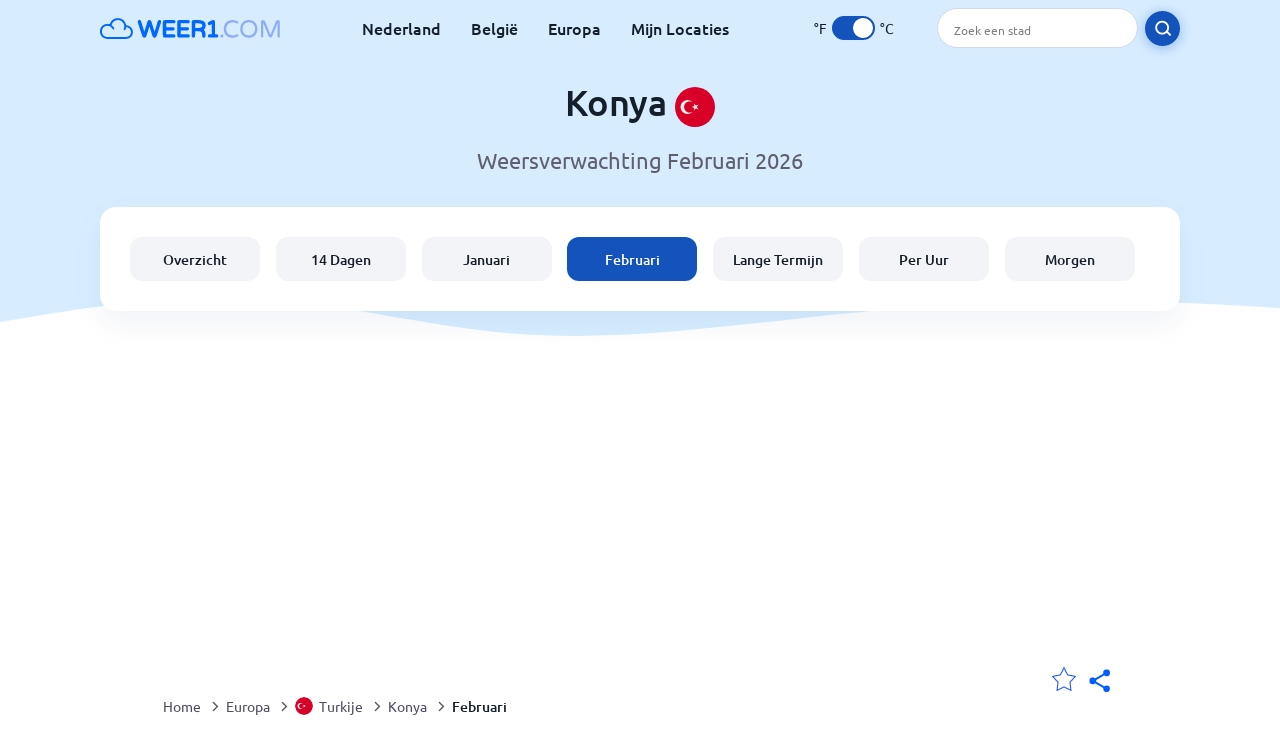

--- FILE ---
content_type: text/html; charset=utf-8
request_url: https://www.weer1.com/europe/turkey/konya?page=month&month=February
body_size: 12491
content:
<!DOCTYPE html><html lang="nl" prefix="og: http://ogp.me/ns#"><head> <title>Konya weer in Februari 2026 | Konya 14 dagen | Weer1.com</title> <meta name="description" content="Weersvoorspellingen voor Konya in februari 2026. Ook heb je een inzicht in de temperaturen, gemiddeld aantal regendagen en het weer in Konya in februari."/> <meta name="keywords" content="Konya weer,Konya weer in Februari,Konya weer Februari 2026"/> <meta charset="UTF-8"/> <link rel="canonical" href="https://www.weer1.com/europe/turkey/konya?page=month&month=February"/> <link rel="amphtml" href="https://www.weer1.com/amp/europe/turkey/konya?page=month&month=February"> <meta name="viewport" content="width=device-width, initial-scale=1"/> <link rel="preload" as="image" href="https://www.weer1.com/images/weer1.svg"> <link rel="preload" as="image" href="https://res.weer1.com/images/backgrounds/header.svg"> <link rel='stylesheet' href='https://www.weer1.com/style/index805.min.css'/> <meta name="theme-color" content="#c0d5f7"> <link rel="icon" href="https://www.weer1.com/favicon.ico?v=1"/> <link rel="apple-touch-icon" sizes="180x180" href="https://www.weer1.com/style/favicon/apple-touch-icon.png"> <link rel="icon" type="image/png" sizes="32x32" href="https://www.weer1.com/style/favicon/favicon-32x32.png"> <link rel="icon" type="image/png" sizes="16x16" href="https://www.weer1.com/style/favicon/favicon-16x16.png"> <link rel="manifest" href="https://www.weer1.com/style/favicon/site.webmanifest"> <link rel="mask-icon" href="https://www.weer1.com/style/favicon/safari-pinned-tab.svg" color="#5bbad5"> <meta name="msapplication-TileColor" content="#da532c"> <meta name="msapplication-config" content="https://www.weer1.com/style/favicon/browserconfig.xml"> <meta name="theme-color" content="#ffffff"> <meta property="og:title" content="Konya weer in Februari 2026 | Konya 14 dagen | Weer1.com"/> <meta property="og:description" content="Weersvoorspellingen voor Konya in februari 2026. Ook heb je een inzicht in de temperaturen, gemiddeld aantal regendagen en het weer in Konya in februari."/> <meta property="og:url" content="https://www.weer1.com/europe/turkey/konya?page=month&month=February"/> <meta property="og:image" content="https://www.weer1.com/style/favicon/android-chrome-512x512.png"/> <meta property="og:image:width" content="512"/> <meta property="og:image:height" content="512"/> <meta property="og:site_name" content="weer1.com"> <meta property="og:type" content="website"> <script type="ecb8a7fb8c36a0396764d542-text/javascript"> var hash = window.location.hash.substr(1); if (hash) { var hashObject = hash.split('&').reduce(function (result, item) { var parts = item.split('='); result[parts[0]] = parts[1]; return result; }, {}); if (localStorage.getItem("c") === null && hashObject.c) { localStorage.setItem('c', hashObject.c); } } var globalC = localStorage.getItem("c"); </script> <script async src='https://www.googletagmanager.com/gtag/js?id=UA-125311021-1' type="ecb8a7fb8c36a0396764d542-text/javascript"></script> <script type="ecb8a7fb8c36a0396764d542-text/javascript"> window.dataLayer = window.dataLayer || []; function gtag(){dataLayer.push(arguments);} gtag('js', new Date()); gtag('config', 'UA-125311021-1'); gtag('config', 'AW-977441059'); </script><script async src="https://pagead2.googlesyndication.com/pagead/js/adsbygoogle.js?client=ca-pub-0206751604021858" crossorigin="anonymous" type="ecb8a7fb8c36a0396764d542-text/javascript"></script></head><body class="body_wrap month_page next_month region_level Desktop_device"><div id='blanket' class='blanket'></div><header class="header-wrap"> <div class="navbar-wrap"> <div class="inner-navbar"> <a href="https://www.weer1.com" title="weer1.com" class="logo_a"> <img src="https://www.weer1.com/images/weer1.svg" width="180" height="23" alt="weer1.com" title="weer1.com" class="logo"/> </a> <div class="navbar-links-wrap"> <a href="https://www.weer1.com/europe/netherlands" onClick="if (!window.__cfRLUnblockHandlers) return false; gtag('event', 'top website links', {'event_category' : 'top website links', 'event_label' : 'Konya'})" class="navbar_link" aria-label="Nederland" title="Weer in Nederland" data-cf-modified-ecb8a7fb8c36a0396764d542-="">Nederland</a> <a href="https://www.weer1.com/europe/belgium" onClick="if (!window.__cfRLUnblockHandlers) return false; gtag('event', 'top website links', {'event_category' : 'top website links', 'event_label' : 'Konya'})" class="navbar_link" aria-label="België" title="Weer in België" data-cf-modified-ecb8a7fb8c36a0396764d542-="">België</a> <a href="https://www.weer1.com/europe" onClick="if (!window.__cfRLUnblockHandlers) return false; gtag('event', 'Europe', {'event_category' : 'top website links', 'event_label' : 'Konya'})" class="navbar_link" aria-label="Europa" title="Weer in Europa" data-cf-modified-ecb8a7fb8c36a0396764d542-="">Europa</a> <a href="https://www.weer1.com/my-locations" onClick="if (!window.__cfRLUnblockHandlers) return false; gtag('event', 'top website links', {'event_category' : 'top website links', 'event_label' : 'Konya'})" class="navbar_link" aria-label="Mijn Locaties" title="Mijn Locaties" data-cf-modified-ecb8a7fb8c36a0396764d542-="">Mijn Locaties</a> </div> <div class="temp-changer-and-search"> <div class="unit-changer"> <span class="temp-unit" data-type="f">°F</span> <label class="switch" for="temp-changer" aria-label="Units"> <input id="temp-changer" type="checkbox" checked> <span class="slider round"></span> </label> <span class="temp-unit" data-type="c">°C</span> </div> <div class="desktop-navbar-search"> <input id="city_search" placeholder="Zoek een stad"/> <label for="city_search" aria-label="search" class="search_button_next_to_dropdown"> <img src="https://res.weer1.com/images/icons/search_white_new.svg" alt="Zoeken" title="Zoeken" width="17" height="17"> </label> </div> </div> </div> </div> <div class="dummy-navbar"></div> <div class="header-center-wrap"> <div class="page-header"> Konya <img src="https://res.weer1.com/images/r-flags/turkey.svg" alt="Weer in Turkije" title="Weer in Turkije" width="40" height="40"/> </div> <div class="page-sub-header">Weersverwachting Februari 2026 </div> <nav> <ul class="menu_wrap"> <li id="nav-dashboard" > <a href="https://www.weer1.com/europe/turkey/konya" onClick="if (!window.__cfRLUnblockHandlers) return false; gtag('event','header navbar menu' , {'event_category' : 'header navbar menu','event_action' : 'click on nav-dashboard', 'event_label' : 'Konya'})" data-cf-modified-ecb8a7fb8c36a0396764d542-=""> Overzicht </a> </li><li id="nav-fourteen" > <a href="https://www.weer1.com/europe/turkey/konya?page=14" onClick="if (!window.__cfRLUnblockHandlers) return false; gtag('event','header navbar menu' , {'event_category' : 'header navbar menu','event_action' : 'click on nav-fourteen', 'event_label' : 'Konya'})" data-cf-modified-ecb8a7fb8c36a0396764d542-=""> 14 Dagen </a> </li><li id="nav-this-month" > <a href="https://www.weer1.com/europe/turkey/konya?page=month&month=January" onClick="if (!window.__cfRLUnblockHandlers) return false; gtag('event','header navbar menu' , {'event_category' : 'header navbar menu','event_action' : 'click on nav-this-month', 'event_label' : 'Konya'})" data-cf-modified-ecb8a7fb8c36a0396764d542-=""> Januari </a> </li><li id="nav-next-month" class="active"> <a href="https://www.weer1.com/europe/turkey/konya?page=month&month=February" onClick="if (!window.__cfRLUnblockHandlers) return false; gtag('event','header navbar menu' , {'event_category' : 'header navbar menu','event_action' : 'click on nav-next-month', 'event_label' : 'Konya'})" data-cf-modified-ecb8a7fb8c36a0396764d542-=""> Februari </a> </li><li id="nav-long" > <a href="https://www.weer1.com/europe/turkey/konya?page=long-range" onClick="if (!window.__cfRLUnblockHandlers) return false; gtag('event','header navbar menu' , {'event_category' : 'header navbar menu','event_action' : 'click on nav-long', 'event_label' : 'Konya'})" data-cf-modified-ecb8a7fb8c36a0396764d542-=""> Lange Termijn </a> </li><li id="nav-today" > <a href="https://www.weer1.com/europe/turkey/konya?page=today" onClick="if (!window.__cfRLUnblockHandlers) return false; gtag('event','header navbar menu' , {'event_category' : 'header navbar menu','event_action' : 'click on nav-today', 'event_label' : 'Konya'})" data-cf-modified-ecb8a7fb8c36a0396764d542-=""> Per Uur </a> </li><li id="nav-tomorrow" > <a href="https://www.weer1.com/europe/turkey/konya?page=tomorrow" onClick="if (!window.__cfRLUnblockHandlers) return false; gtag('event','header navbar menu' , {'event_category' : 'header navbar menu','event_action' : 'click on nav-tomorrow', 'event_label' : 'Konya'})" data-cf-modified-ecb8a7fb8c36a0396764d542-=""> Morgen </a> </li> </ul></nav> </div></header><div class="header-bottom-image"></div><div class="billboard_ad_wrap" id="billboard"> <ins class="adsbygoogle" style="display:inline-block;width:970px;height:250px" data-ad-client="ca-pub-0206751604021858" data-ad-slot="4648549968"></ins> <script type="ecb8a7fb8c36a0396764d542-text/javascript"> (adsbygoogle = window.adsbygoogle || []).push({}); </script></div><div class="breadcrumbs_wrap"> <div class="breadcrumbs_inner_wrap"> <div class="share-line"> <div class="share-item"> <img class="selection-star remove-star" width="26" height="26" src="https://res.weer1.com/images/icons/filled-star.svg" alt="Verwijderen uit favoriete locaties" title="Verwijderen uit favoriete locaties"/> <img class="selection-star add-star" src="https://res.weer1.com/images/icons/empty-star.svg" width="26" height="26" alt="Voeg toe aan favoriete locaties" title="Voeg toe aan favoriete locaties"/></div> <div class="share-icon share-item"> <img src="https://res.weer1.com/images/icons/share.svg" width="32" height="32" alt="Share" title="Share"/> </div> </div> </div> <ol class="breadcrumbs_inner_wrap" itemscope itemtype="http://schema.org/BreadcrumbList"> <li class="breadcrumb_elm home_bred" itemprop="itemListElement" itemscope itemtype="https://schema.org/ListItem"> <a itemprop="item" href="https://www.weer1.com" > <span itemprop="name">Home</span><meta itemprop="position" content="1" /> </a> </li><li class="breadcrumb_elm con_bred" itemprop="itemListElement" itemscope itemtype="https://schema.org/ListItem"> <div class="bred_arrow"></div> <a href="https://www.weer1.com/europe" itemprop="item" ><span itemprop="name">Europa</span><meta itemprop="position" content="2" /> </a> </li><li class="breadcrumb_elm country_bred" itemprop="itemListElement" itemscope itemtype="https://schema.org/ListItem"> <div class="bred_arrow"></div> <a href="https://www.weer1.com/europe/turkey" itemprop="item" > <span class="bread-flag-wrap"><img src="https://res.weer1.com/images/r-flags/turkey.svg" alt="Weer in Turkije" title="Weer in Turkije" width="18" height="18"/></span><span itemprop="name">Turkije</span><meta itemprop="position" content="3" /> </a> </li><li class="breadcrumb_elm region_bred" itemprop="itemListElement" itemscope itemtype="https://schema.org/ListItem"> <div class="bred_arrow"></div> <a href="https://www.weer1.com/europe/turkey/konya" itemprop="item" ><span itemprop="name">Konya</span><meta itemprop="position" content="4" /> </a> </li><li class="breadcrumb_elm" itemprop="itemListElement" itemscope itemtype="https://schema.org/ListItem"> <div class="bred_arrow"></div> <a href="/europe/turkey/konya?page=month&month=February" itemprop="item"><span itemprop="name" id="page-bread">Februari</span><meta itemprop="position" content="5" /> </a></li> </ol> <div class="snackbar-wrap"> <div class="snackbar snackbar-added">Locatie is toegevoegd aan <a href="/my-locations">Mijn Locaties</a></div> <div class="snackbar snackbar-removed">Locatie is verwijderd van <a href="/my-locations">Mijn Locaties</a></div> </div> </div><div class="month_page"> <div class="next_prev_section section-wrap"> <a href="https://www.weer1.com/europe/turkey/konya?page=month&month=January" onclick="if (!window.__cfRLUnblockHandlers) return false; gtag('event', 'click on old prev month', {'event_category' : 'click on old prev month','event_action' : 'click on old prev month', 'event_label' : ''})" data-cf-modified-ecb8a7fb8c36a0396764d542-=""> <button class="button_two prev_button general_button button-with-prev-arrow">Januari</button> </a><div class="select-wrap"> <select class="primary-select cities-dropdown d0" aria-label="Zoeken"><option value="https://www.weer1.com/europe/turkey/manisa/adana?page=month&month=February" data-city-db="Adana" data-link="https://www.weer1.com/europe/turkey/manisa/adana?page=month&month=February" >Adana</option><option value="https://www.weer1.com/europe/turkey/antalya/alanya?page=month&month=February" data-city-db="Alanya" data-link="https://www.weer1.com/europe/turkey/antalya/alanya?page=month&month=February" >Alanya</option><option value="https://www.weer1.com/europe/turkey/ankara?page=month&month=February" data-city-db="Ankara" data-link="https://www.weer1.com/europe/turkey/ankara?page=month&month=February" >Ankara</option><option value="https://www.weer1.com/europe/turkey/antalya?page=month&month=February" data-city-db="Antalya" data-link="https://www.weer1.com/europe/turkey/antalya?page=month&month=February" >Antalya</option><option value="https://www.weer1.com/europe/turkey/antalya/avsallar?page=month&month=February" data-city-db="Avsallar" data-link="https://www.weer1.com/europe/turkey/antalya/avsallar?page=month&month=February" >Avsallar</option><option value="https://www.weer1.com/europe/turkey/antalya/beldibi?page=month&month=February" data-city-db="Beldibi" data-link="https://www.weer1.com/europe/turkey/antalya/beldibi?page=month&month=February" >Beldibi</option><option value="https://www.weer1.com/europe/turkey/antalya/belek?page=month&month=February" data-city-db="Belek" data-link="https://www.weer1.com/europe/turkey/antalya/belek?page=month&month=February" >Belek</option><option value="https://www.weer1.com/europe/turkey/mugla/bodrum?page=month&month=February" data-city-db="Bodrum" data-link="https://www.weer1.com/europe/turkey/mugla/bodrum?page=month&month=February" >Bodrum</option><option value="https://www.weer1.com/europe/turkey/bolu?page=month&month=February" data-city-db="Bolu" data-link="https://www.weer1.com/europe/turkey/bolu?page=month&month=February" >Bolu</option><option value="https://www.weer1.com/europe/turkey/bursa?page=month&month=February" data-city-db="Bursa" data-link="https://www.weer1.com/europe/turkey/bursa?page=month&month=February" >Bursa</option><option value="https://www.weer1.com/europe/turkey/cappadocia?page=month&month=February" data-city-db="Cappadocia" data-link="https://www.weer1.com/europe/turkey/cappadocia?page=month&month=February" >Cappadocia</option><option value="https://www.weer1.com/europe/turkey/izmir/cesme?page=month&month=February" data-city-db="Cesme" data-link="https://www.weer1.com/europe/turkey/izmir/cesme?page=month&month=February" >Cesme</option><option value="https://www.weer1.com/europe/turkey/antalya/colakli?page=month&month=February" data-city-db="Colakli" data-link="https://www.weer1.com/europe/turkey/antalya/colakli?page=month&month=February" >Colakli</option><option value="https://www.weer1.com/europe/turkey/mugla/dalaman?page=month&month=February" data-city-db="Dalaman" data-link="https://www.weer1.com/europe/turkey/mugla/dalaman?page=month&month=February" >Dalaman</option><option value="https://www.weer1.com/europe/turkey/aydin/didim?page=month&month=February" data-city-db="Didim" data-link="https://www.weer1.com/europe/turkey/aydin/didim?page=month&month=February" >Didim</option><option value="https://www.weer1.com/europe/turkey/izmir/ephesus?page=month&month=February" data-city-db="Ephesus" data-link="https://www.weer1.com/europe/turkey/izmir/ephesus?page=month&month=February" >Ephesus</option><option value="https://www.weer1.com/europe/turkey/eskisehir?page=month&month=February" data-city-db="Eskisehir" data-link="https://www.weer1.com/europe/turkey/eskisehir?page=month&month=February" >Eskisehir</option><option value="https://www.weer1.com/europe/turkey/antalya/evrenseki?page=month&month=February" data-city-db="Evrenseki" data-link="https://www.weer1.com/europe/turkey/antalya/evrenseki?page=month&month=February" >Evrenseki</option><option value="https://www.weer1.com/europe/turkey/mugla/fethiye?page=month&month=February" data-city-db="Fethiye" data-link="https://www.weer1.com/europe/turkey/mugla/fethiye?page=month&month=February" >Fethiye</option><option value="https://www.weer1.com/europe/turkey/gaziantep?page=month&month=February" data-city-db="Gaziantep" data-link="https://www.weer1.com/europe/turkey/gaziantep?page=month&month=February" >Gaziantep</option><option value="https://www.weer1.com/europe/turkey/goreme?page=month&month=February" data-city-db="Goreme" data-link="https://www.weer1.com/europe/turkey/goreme?page=month&month=February" >Goreme</option><option value="https://www.weer1.com/europe/turkey/izmir/guzelcamli?page=month&month=February" data-city-db="Guzelcamli" data-link="https://www.weer1.com/europe/turkey/izmir/guzelcamli?page=month&month=February" >Guzelcamli</option><option value="https://www.weer1.com/europe/turkey/aegean/icmeler?page=month&month=February" data-city-db="Icmeler" data-link="https://www.weer1.com/europe/turkey/aegean/icmeler?page=month&month=February" >Icmeler</option><option value="https://www.weer1.com/europe/turkey/istanbul?page=month&month=February" data-city-db="Istanbul" data-link="https://www.weer1.com/europe/turkey/istanbul?page=month&month=February" >Istanbul</option><option value="https://www.weer1.com/europe/turkey/izmir?page=month&month=February" data-city-db="Izmir" data-link="https://www.weer1.com/europe/turkey/izmir?page=month&month=February" >Izmir</option><option value="https://www.weer1.com/europe/turkey/kayseri?page=month&month=February" data-city-db="Kayseri" data-link="https://www.weer1.com/europe/turkey/kayseri?page=month&month=February" >Kayseri</option><option value="https://www.weer1.com/europe/turkey/burdur/kemer?page=month&month=February" data-city-db="Kemer" data-link="https://www.weer1.com/europe/turkey/burdur/kemer?page=month&month=February" >Kemer</option><option value="https://www.weer1.com/europe/turkey/antalya/kizilagac?page=month&month=February" data-city-db="Kizilagac" data-link="https://www.weer1.com/europe/turkey/antalya/kizilagac?page=month&month=February" >Kizilagac</option><option value="https://www.weer1.com/europe/turkey/antalya/konakli?page=month&month=February" data-city-db="Konakli" data-link="https://www.weer1.com/europe/turkey/antalya/konakli?page=month&month=February" >Konakli</option><option value="https://www.weer1.com/europe/turkey/konya" data-city-db="Konya" data-link="https://www.weer1.com/europe/turkey/konya" selected>Konya</option><option value="https://www.weer1.com/europe/turkey/izmir/kusadasi?page=month&month=February" data-city-db="Kusadasi" data-link="https://www.weer1.com/europe/turkey/izmir/kusadasi?page=month&month=February" >Kusadasi</option><option value="https://www.weer1.com/europe/turkey/antalya/lara?page=month&month=February" data-city-db="Lara" data-link="https://www.weer1.com/europe/turkey/antalya/lara?page=month&month=February" >Lara</option><option value="https://www.weer1.com/europe/turkey/kirklareli/luleburgaz?page=month&month=February" data-city-db="Luleburgaz" data-link="https://www.weer1.com/europe/turkey/kirklareli/luleburgaz?page=month&month=February" >Luleburgaz</option><option value="https://www.weer1.com/europe/turkey/antalya/mahmutlar?page=month&month=February" data-city-db="Mahmutlar" data-link="https://www.weer1.com/europe/turkey/antalya/mahmutlar?page=month&month=February" >Mahmutlar</option><option value="https://www.weer1.com/europe/turkey/antalya/manavgat?page=month&month=February" data-city-db="Manavgat" data-link="https://www.weer1.com/europe/turkey/antalya/manavgat?page=month&month=February" >Manavgat</option><option value="https://www.weer1.com/europe/turkey/mugla/marmaris?page=month&month=February" data-city-db="Marmaris" data-link="https://www.weer1.com/europe/turkey/mugla/marmaris?page=month&month=February" >Marmaris</option><option value="https://www.weer1.com/europe/turkey/trabzon/mersin?page=month&month=February" data-city-db="Mersin" data-link="https://www.weer1.com/europe/turkey/trabzon/mersin?page=month&month=February" >Mersin</option><option value="https://www.weer1.com/europe/turkey/antalya/okurcalar?page=month&month=February" data-city-db="Okurcalar" data-link="https://www.weer1.com/europe/turkey/antalya/okurcalar?page=month&month=February" >Okurcalar</option><option value="https://www.weer1.com/europe/turkey/oludeniz?page=month&month=February" data-city-db="Oludeniz" data-link="https://www.weer1.com/europe/turkey/oludeniz?page=month&month=February" >Oludeniz</option><option value="https://www.weer1.com/europe/turkey/erzurum/ozdere?page=month&month=February" data-city-db="Ozdere" data-link="https://www.weer1.com/europe/turkey/erzurum/ozdere?page=month&month=February" >Ozdere</option><option value="https://www.weer1.com/europe/turkey/denizli/pamukkale?page=month&month=February" data-city-db="Pamukkale" data-link="https://www.weer1.com/europe/turkey/denizli/pamukkale?page=month&month=February" >Pamukkale</option><option value="https://www.weer1.com/europe/turkey/izmir/pergamon?page=month&month=February" data-city-db="Pergamon" data-link="https://www.weer1.com/europe/turkey/izmir/pergamon?page=month&month=February" >Pergamon</option><option value="https://www.weer1.com/europe/turkey/samsun?page=month&month=February" data-city-db="Samsun" data-link="https://www.weer1.com/europe/turkey/samsun?page=month&month=February" >Samsun</option><option value="https://www.weer1.com/europe/turkey/sakarya/sapanca?page=month&month=February" data-city-db="Sapanca" data-link="https://www.weer1.com/europe/turkey/sakarya/sapanca?page=month&month=February" >Sapanca</option><option value="https://www.weer1.com/europe/turkey/izmir/selcuk?page=month&month=February" data-city-db="Selcuk" data-link="https://www.weer1.com/europe/turkey/izmir/selcuk?page=month&month=February" >Selcuk</option><option value="https://www.weer1.com/europe/turkey/antalya/serik?page=month&month=February" data-city-db="Serik" data-link="https://www.weer1.com/europe/turkey/antalya/serik?page=month&month=February" >Serik</option><option value="https://www.weer1.com/europe/turkey/antalya/side?page=month&month=February" data-city-db="Side" data-link="https://www.weer1.com/europe/turkey/antalya/side?page=month&month=February" >Side</option><option value="https://www.weer1.com/europe/turkey/trabzon?page=month&month=February" data-city-db="Trabzon" data-link="https://www.weer1.com/europe/turkey/trabzon?page=month&month=February" >Trabzon</option><option value="https://www.weer1.com/europe/turkey/trabzon/uzungol?page=month&month=February" data-city-db="Uzungol" data-link="https://www.weer1.com/europe/turkey/trabzon/uzungol?page=month&month=February" >Uzungol</option></select> </div> <a href="https://www.weer1.com/europe/turkey/konya?page=month&month=March" onclick="if (!window.__cfRLUnblockHandlers) return false; gtag('event', 'click on old next month', {'event_category' : 'click on old next month','event_action' : 'click on old next month', 'event_label' : ''})" data-cf-modified-ecb8a7fb8c36a0396764d542-=""> <button class="button_two next_button general_button button-with-arrow">Maart</button> </a> </div><div class="section-wrap"> <h1 class="section-header">Het weer in Konya in Februari 2026</h1> <div class="click_on"> Klik op de dag voor een weersvoorspelling per uur</div><div class="gallery_wrap" data-count="0"> <div class="gallery_control gallery_prev disable"> <button disabled="disabled" aria-label="Voorgaand"> <span class="gallery-arrow"></span> </button> </div> <div class="outer_wrap"> <div class="inner_wrap"> <a onClick="if (!window.__cfRLUnblockHandlers) return false; gtag('event', 'Click on 14 day gallery', {'event_category' :'Click on 14 day gallery', 'event_action' :'0'})" href="https://www.weer1.com/europe/turkey/konya?page=today" class="day-link-from-14-gallery" data-cf-modified-ecb8a7fb8c36a0396764d542-=""> <div class="weather_day_box " data-date="2026-01-22"> <div class="weather_day_date" >Donderdag</div> <div class="weather_date_month" >Jan 22</div> <div class="weather_day_img"><img width="50" height="50" alt="Mist" title="Mist" class="lazy " data-src="https://res.weer1.com/images/weather_icons/new/day/mist.svg"/></div> <div class="weather_day_mm"><span data-cm-length="0.6">0,6</span> <span class="length_cm_unit">cm</span></div> <div class="fourteen_day_wrap"> <span class="fourteen-max"><span data-temp="7">7</span><span class="degree_sign">°</span></span> <span class="fourteen-separator">/</span> <span class="fourteen-min"><span data-temp="-3">-3</span><span class="degree_sign">°</span></span> </div> </div> </a><a onClick="if (!window.__cfRLUnblockHandlers) return false; gtag('event', 'Click on 14 day gallery', {'event_category' :'Click on 14 day gallery', 'event_action' :'1'})" href="https://www.weer1.com/europe/turkey/konya?page=tomorrow" class="day-link-from-14-gallery" data-cf-modified-ecb8a7fb8c36a0396764d542-=""> <div class="weather_day_box " data-date="2026-01-23"> <div class="weather_day_date" >Vrijdag</div> <div class="weather_date_month" >Jan 23</div> <div class="weather_day_img"><img width="50" height="50" alt="Geheel bewolkt" title="Geheel bewolkt" class="lazy " data-src="https://res.weer1.com/images/weather_icons/new/day/overcast.svg"/></div> <div class="weather_day_mm"><span data-cm-length="0.2">0,2</span> <span class="length_cm_unit">cm</span></div> <div class="fourteen_day_wrap"> <span class="fourteen-max"><span data-temp="8">8</span><span class="degree_sign">°</span></span> <span class="fourteen-separator">/</span> <span class="fourteen-min"><span data-temp="1">1</span><span class="degree_sign">°</span></span> </div> </div> </a><a onClick="if (!window.__cfRLUnblockHandlers) return false; gtag('event', 'Click on 14 day gallery', {'event_category' :'Click on 14 day gallery', 'event_action' :'2'})" href="https://www.weer1.com/europe/turkey/konya?page=day#date=2026-01-24" class="day-link-from-14-gallery" data-cf-modified-ecb8a7fb8c36a0396764d542-=""> <div class="weather_day_box " data-date="2026-01-24"> <div class="weather_day_date" >Zaterdag</div> <div class="weather_date_month" >Jan 24</div> <div class="weather_day_img"><img width="50" height="50" alt="Zware sneeuw" title="Zware sneeuw" class="lazy " data-src="https://res.weer1.com/images/weather_icons/new/day/snow-3.svg"/></div> <div class="weather_day_mm"><span data-cm-length="1.7">1,7</span> <span class="length_cm_unit">cm</span></div> <div class="fourteen_day_wrap"> <span class="fourteen-max"><span data-temp="5">5</span><span class="degree_sign">°</span></span> <span class="fourteen-separator">/</span> <span class="fourteen-min"><span data-temp="1">1</span><span class="degree_sign">°</span></span> </div> </div> </a><a onClick="if (!window.__cfRLUnblockHandlers) return false; gtag('event', 'Click on 14 day gallery', {'event_category' :'Click on 14 day gallery', 'event_action' :'3'})" href="https://www.weer1.com/europe/turkey/konya?page=day#date=2026-01-25" class="day-link-from-14-gallery" data-cf-modified-ecb8a7fb8c36a0396764d542-=""> <div class="weather_day_box " data-date="2026-01-25"> <div class="weather_day_date" >Zondag</div> <div class="weather_date_month" >Jan 25</div> <div class="weather_day_img"><img width="50" height="50" alt="Helder" title="Helder" class="lazy " data-src="https://res.weer1.com/images/weather_icons/new/day/sunny.svg"/></div> <div class="weather_day_mm"><span data-length="0">0</span> <span class="length_unit">mm</span></div> <div class="fourteen_day_wrap"> <span class="fourteen-max"><span data-temp="9">9</span><span class="degree_sign">°</span></span> <span class="fourteen-separator">/</span> <span class="fourteen-min"><span data-temp="0">0</span><span class="degree_sign">°</span></span> </div> </div> </a><a onClick="if (!window.__cfRLUnblockHandlers) return false; gtag('event', 'Click on 14 day gallery', {'event_category' :'Click on 14 day gallery', 'event_action' :'4'})" href="https://www.weer1.com/europe/turkey/konya?page=day#date=2026-01-26" class="day-link-from-14-gallery" data-cf-modified-ecb8a7fb8c36a0396764d542-=""> <div class="weather_day_box " data-date="2026-01-26"> <div class="weather_day_date" >Maandag</div> <div class="weather_date_month" >Jan 26</div> <div class="weather_day_img"><img width="50" height="50" alt="Helder" title="Helder" class="lazy " data-src="https://res.weer1.com/images/weather_icons/new/day/sunny.svg"/></div> <div class="weather_day_mm"><span data-length="0">0</span> <span class="length_unit">mm</span></div> <div class="fourteen_day_wrap"> <span class="fourteen-max"><span data-temp="11">11</span><span class="degree_sign">°</span></span> <span class="fourteen-separator">/</span> <span class="fourteen-min"><span data-temp="1">1</span><span class="degree_sign">°</span></span> </div> </div> </a><a onClick="if (!window.__cfRLUnblockHandlers) return false; gtag('event', 'Click on 14 day gallery', {'event_category' :'Click on 14 day gallery', 'event_action' :'5'})" href="https://www.weer1.com/europe/turkey/konya?page=day#date=2026-01-27" class="day-link-from-14-gallery" data-cf-modified-ecb8a7fb8c36a0396764d542-=""> <div class="weather_day_box " data-date="2026-01-27"> <div class="weather_day_date" >Dinsdag</div> <div class="weather_date_month" >Jan 27</div> <div class="weather_day_img"><img width="50" height="50" alt="Lichte natte sneeuw" title="Lichte natte sneeuw" class="lazy " data-src="https://res.weer1.com/images/weather_icons/new/day/sleet.svg"/></div> <div class="weather_day_mm"><span data-length="4.75">4,8</span> <span class="length_unit">mm</span></div> <div class="fourteen_day_wrap"> <span class="fourteen-max"><span data-temp="7">7</span><span class="degree_sign">°</span></span> <span class="fourteen-separator">/</span> <span class="fourteen-min"><span data-temp="1">1</span><span class="degree_sign">°</span></span> </div> </div> </a><a onClick="if (!window.__cfRLUnblockHandlers) return false; gtag('event', 'Click on 14 day gallery', {'event_category' :'Click on 14 day gallery', 'event_action' :'6'})" href="https://www.weer1.com/europe/turkey/konya?page=day#date=2026-01-28" class="day-link-from-14-gallery" data-cf-modified-ecb8a7fb8c36a0396764d542-=""> <div class="weather_day_box " data-date="2026-01-28"> <div class="weather_day_date" >Woensdag</div> <div class="weather_date_month" >Jan 28</div> <div class="weather_day_img"><img width="50" height="50" alt="Zo nu en dan zware sneeuw" title="Zo nu en dan zware sneeuw" class="lazy " data-src="https://res.weer1.com/images/weather_icons/new/day/snow-interval-3.svg"/></div> <div class="weather_day_mm"><span data-cm-length="0.3">0,3</span> <span class="length_cm_unit">cm</span></div> <div class="fourteen_day_wrap"> <span class="fourteen-max"><span data-temp="8">8</span><span class="degree_sign">°</span></span> <span class="fourteen-separator">/</span> <span class="fourteen-min"><span data-temp="2">2</span><span class="degree_sign">°</span></span> </div> </div> </a><a onClick="if (!window.__cfRLUnblockHandlers) return false; gtag('event', 'Click on 14 day gallery', {'event_category' :'Click on 14 day gallery', 'event_action' :'7'})" href="https://www.weer1.com/europe/turkey/konya?page=day#date=2026-01-29" class="day-link-from-14-gallery" data-cf-modified-ecb8a7fb8c36a0396764d542-=""> <div class="weather_day_box " data-date="2026-01-29"> <div class="weather_day_date" >Donderdag</div> <div class="weather_date_month" >Jan 29</div> <div class="weather_day_img"><img width="50" height="50" alt="Lichte motregen" title="Lichte motregen" class="lazy " data-src="https://res.weer1.com/images/weather_icons/new/day/rain-2.svg"/></div> <div class="weather_day_mm"><span data-length="1.75">1,8</span> <span class="length_unit">mm</span></div> <div class="fourteen_day_wrap"> <span class="fourteen-max"><span data-temp="6">6</span><span class="degree_sign">°</span></span> <span class="fourteen-separator">/</span> <span class="fourteen-min"><span data-temp="3">3</span><span class="degree_sign">°</span></span> </div> </div> </a><a onClick="if (!window.__cfRLUnblockHandlers) return false; gtag('event', 'Click on 14 day gallery', {'event_category' :'Click on 14 day gallery', 'event_action' :'8'})" href="https://www.weer1.com/europe/turkey/konya?page=day#date=2026-01-30" class="day-link-from-14-gallery" data-cf-modified-ecb8a7fb8c36a0396764d542-=""> <div class="weather_day_box " data-date="2026-01-30"> <div class="weather_day_date" >Vrijdag</div> <div class="weather_date_month" >Jan 30</div> <div class="weather_day_img"><img width="50" height="50" alt="Gedeeltelijk bewolkt" title="Gedeeltelijk bewolkt" class="lazy " data-src="https://res.weer1.com/images/weather_icons/new/day/interval.svg"/></div> <div class="weather_day_mm"><span data-length="0">0</span> <span class="length_unit">mm</span></div> <div class="fourteen_day_wrap"> <span class="fourteen-max"><span data-temp="8">8</span><span class="degree_sign">°</span></span> <span class="fourteen-separator">/</span> <span class="fourteen-min"><span data-temp="0">0</span><span class="degree_sign">°</span></span> </div> </div> </a><a onClick="if (!window.__cfRLUnblockHandlers) return false; gtag('event', 'Click on 14 day gallery', {'event_category' :'Click on 14 day gallery', 'event_action' :'9'})" href="https://www.weer1.com/europe/turkey/konya?page=day#date=2026-01-31" class="day-link-from-14-gallery" data-cf-modified-ecb8a7fb8c36a0396764d542-=""> <div class="weather_day_box " data-date="2026-01-31"> <div class="weather_day_date" >Zaterdag</div> <div class="weather_date_month" >Jan 31</div> <div class="weather_day_img"><img width="50" height="50" alt="Zware sneeuw" title="Zware sneeuw" class="lazy " data-src="https://res.weer1.com/images/weather_icons/new/day/snow-3.svg"/></div> <div class="weather_day_mm"><span data-cm-length="0.9">0,9</span> <span class="length_cm_unit">cm</span></div> <div class="fourteen_day_wrap"> <span class="fourteen-max"><span data-temp="4">4</span><span class="degree_sign">°</span></span> <span class="fourteen-separator">/</span> <span class="fourteen-min"><span data-temp="1">1</span><span class="degree_sign">°</span></span> </div> </div> </a><a onClick="if (!window.__cfRLUnblockHandlers) return false; gtag('event', 'Click on 14 day gallery', {'event_category' :'Click on 14 day gallery', 'event_action' :'10'})" href="https://www.weer1.com/europe/turkey/konya?page=day#date=2026-02-01" class="day-link-from-14-gallery" data-cf-modified-ecb8a7fb8c36a0396764d542-=""> <div class="weather_day_box " data-date="2026-02-01"> <div class="weather_day_date" >Zondag</div> <div class="weather_date_month" >Feb 1</div> <div class="weather_day_img"><img width="50" height="50" alt="Zo nu en dan regenbui" title="Zo nu en dan regenbui" class="lazy " data-src="https://res.weer1.com/images/weather_icons/new/day/rain-interval-2.svg"/></div> <div class="weather_day_mm"><span data-length="0.5">0,5</span> <span class="length_unit">mm</span></div> <div class="fourteen_day_wrap"> <span class="fourteen-max"><span data-temp="4">4</span><span class="degree_sign">°</span></span> <span class="fourteen-separator">/</span> <span class="fourteen-min"><span data-temp="1">1</span><span class="degree_sign">°</span></span> </div> </div> </a><a onClick="if (!window.__cfRLUnblockHandlers) return false; gtag('event', 'Click on 14 day gallery', {'event_category' :'Click on 14 day gallery', 'event_action' :'11'})" href="https://www.weer1.com/europe/turkey/konya?page=day#date=2026-02-02" class="day-link-from-14-gallery" data-cf-modified-ecb8a7fb8c36a0396764d542-=""> <div class="weather_day_box " data-date="2026-02-02"> <div class="weather_day_date" >Maandag</div> <div class="weather_date_month" >Feb 2</div> <div class="weather_day_img"><img width="50" height="50" alt="Helder" title="Helder" class="lazy " data-src="https://res.weer1.com/images/weather_icons/new/day/sunny.svg"/></div> <div class="weather_day_mm"><span data-length="0">0</span> <span class="length_unit">mm</span></div> <div class="fourteen_day_wrap"> <span class="fourteen-max"><span data-temp="7">7</span><span class="degree_sign">°</span></span> <span class="fourteen-separator">/</span> <span class="fourteen-min"><span data-temp="-1">-1</span><span class="degree_sign">°</span></span> </div> </div> </a><a onClick="if (!window.__cfRLUnblockHandlers) return false; gtag('event', 'Click on 14 day gallery', {'event_category' :'Click on 14 day gallery', 'event_action' :'12'})" href="https://www.weer1.com/europe/turkey/konya?page=day#date=2026-02-03" class="day-link-from-14-gallery" data-cf-modified-ecb8a7fb8c36a0396764d542-=""> <div class="weather_day_box " data-date="2026-02-03"> <div class="weather_day_date" >Dinsdag</div> <div class="weather_date_month" >Feb 3</div> <div class="weather_day_img"><img width="50" height="50" alt="Geheel bewolkt" title="Geheel bewolkt" class="lazy " data-src="https://res.weer1.com/images/weather_icons/new/day/overcast.svg"/></div> <div class="weather_day_mm"><span data-length="0">0</span> <span class="length_unit">mm</span></div> <div class="fourteen_day_wrap"> <span class="fourteen-max"><span data-temp="11">11</span><span class="degree_sign">°</span></span> <span class="fourteen-separator">/</span> <span class="fourteen-min"><span data-temp="0">0</span><span class="degree_sign">°</span></span> </div> </div> </a><a onClick="if (!window.__cfRLUnblockHandlers) return false; gtag('event', 'Click on 14 day gallery', {'event_category' :'Click on 14 day gallery', 'event_action' :'13'})" href="https://www.weer1.com/europe/turkey/konya?page=day#date=2026-02-04" class="day-link-from-14-gallery" data-cf-modified-ecb8a7fb8c36a0396764d542-=""> <div class="weather_day_box " data-date="2026-02-04"> <div class="weather_day_date" >Woensdag</div> <div class="weather_date_month" >Feb 4</div> <div class="weather_day_img"><img width="50" height="50" alt="Helder" title="Helder" class="lazy " data-src="https://res.weer1.com/images/weather_icons/new/day/sunny.svg"/></div> <div class="weather_day_mm"><span data-length="0">0</span> <span class="length_unit">mm</span></div> <div class="fourteen_day_wrap"> <span class="fourteen-max"><span data-temp="11">11</span><span class="degree_sign">°</span></span> <span class="fourteen-separator">/</span> <span class="fourteen-min"><span data-temp="2">2</span><span class="degree_sign">°</span></span> </div> </div> </a> <a href="https://www.weer1.com/europe/turkey/konya?page=long-range" onClick="if (!window.__cfRLUnblockHandlers) return false; gtag('event', 'Click on 14 day gallery', {'event_category' :'Click on 14 day gallery', 'event_action' :'Next Month'})" data-cf-modified-ecb8a7fb8c36a0396764d542-=""> <div class="weather_day_box other-month" id="long-range-button"> <div class="see-next-month">Volgende<br/>Maand >></div> </div> </a> </div> </div> <div class="gallery_control gallery_next enable" > <button aria-label="Volgende"> <span class="gallery-arrow"></span> </button> </div> </div> </div><div class="section-wrap date-with-snow-section"> <h2 class="section-header"><span class="emoji">🌨️</span> Sneeuw Konya 2026 (Februari)</h2> <div class="section-content "> <div><p>In de komende <a href="https://www.weer1.com/europe/turkey/konya?page=14" onClick="if (!window.__cfRLUnblockHandlers) return false; gtag('event', 'click on 14 from snow', {'event_category' : 'click on 14 from snow', 'event_label' : 'Konya'})" data-cf-modified-ecb8a7fb8c36a0396764d542-="">14 dagen</a> krijgt Konya in totaal <b>5 sneeuwdagen</b> en totaal <b><span data-cm-length="3.7">3.7</span> <span class="length_cm_unit">cm</span> sneeuw</b>.<br/> De volgende dagen zal het sneeuwen:</p></div> <div> <div class="date-with-snow-line"> <a href="https://www.weer1.com/europe/turkey/konya?page=today" onClick="if (!window.__cfRLUnblockHandlers) return false; gtag('event', 'click on date from snow', {'event_category' : 'click on date from snow', 'event_label' : 'Konya'})" data-cf-modified-ecb8a7fb8c36a0396764d542-=""> <span class="date-with-snow">Donderdag, 22 Januari - </span> <span class="date-with-snow-mm"><span data-cm-length="0.6">0.6</span> <span class="mm_unit length_cm_unit">cm</span></span> </a> </div> <div class="date-with-snow-line"> <a href="https://www.weer1.com/europe/turkey/konya?page=tomorrow" onClick="if (!window.__cfRLUnblockHandlers) return false; gtag('event', 'click on date from snow', {'event_category' : 'click on date from snow', 'event_label' : 'Konya'})" data-cf-modified-ecb8a7fb8c36a0396764d542-=""> <span class="date-with-snow">Vrijdag, 23 Januari - </span> <span class="date-with-snow-mm"><span data-cm-length="0.2">0.2</span> <span class="mm_unit length_cm_unit">cm</span></span> </a> </div> <div class="date-with-snow-line"> <a href="https://www.weer1.com/europe/turkey/konya?page=day#date=2026-01-24" onClick="if (!window.__cfRLUnblockHandlers) return false; gtag('event', 'click on date from snow', {'event_category' : 'click on date from snow', 'event_label' : 'Konya'})" data-cf-modified-ecb8a7fb8c36a0396764d542-=""> <span class="date-with-snow">Zaterdag, 24 Januari - </span> <span class="date-with-snow-mm"><span data-cm-length="1.7">1.7</span> <span class="mm_unit length_cm_unit">cm</span></span> </a> </div> <div class="date-with-snow-line"> <a href="https://www.weer1.com/europe/turkey/konya?page=day#date=2026-01-28" onClick="if (!window.__cfRLUnblockHandlers) return false; gtag('event', 'click on date from snow', {'event_category' : 'click on date from snow', 'event_label' : 'Konya'})" data-cf-modified-ecb8a7fb8c36a0396764d542-=""> <span class="date-with-snow">Woensdag, 28 Januari - </span> <span class="date-with-snow-mm"><span data-cm-length="0.3">0.3</span> <span class="mm_unit length_cm_unit">cm</span></span> </a> </div> <div class="date-with-snow-line"> <a href="https://www.weer1.com/europe/turkey/konya?page=day#date=2026-01-31" onClick="if (!window.__cfRLUnblockHandlers) return false; gtag('event', 'click on date from snow', {'event_category' : 'click on date from snow', 'event_label' : 'Konya'})" data-cf-modified-ecb8a7fb8c36a0396764d542-=""> <span class="date-with-snow">Zaterdag, 31 Januari - </span> <span class="date-with-snow-mm"><span data-cm-length="0.9">0.9</span> <span class="mm_unit length_cm_unit">cm</span></span> </a> </div></div> </div> </div> <div class="section-wrap first-section month-text-wrap"> <h2 class="section-header">Gemiddeld weer in Konya in februari 2026</h2> <div class="section-content text-and-bubbles"> <div class="text-wrap"><p>Het weer in Konya in februari kan erg koud zijn met <b>temperaturen tussen de <span class='min_temp'>-1</span>°<span class='temp_unit'>C</span> en <span class='max_temp'>6</span>°<span class='temp_unit'>C</span>.</b></p> <p>We raden aan om je warm aan te kleden. In de winter is er kans op oostelijke wind die de gevoelstemperatuur naar beneden brengt. Als er geen wind is, is het niet extra koud.</p><p>Je kunt in februari ongeveer <b>3 tot 8 dagen regen verwachten in Konya</b>. Het is een goed idee om je paraplu mee te nemen, zo is slecht weer geen spelbreker.</p><p>Je kunt in februari een paar dagen sneeuw verwachten in Konya. Wanneer er sneeuw is, raden we aan om je je snowboots en wanten mee te nemen om goed warm te blijven terwijl je Konya verkent.</p><p>Onze weersvoorspelling geeft je een uitstekend beeld van wat je in <b>februari van het weer in Konya</b> kunt verwachten.</p><p>Als je van plan bent in de nabije toekomst naar Konya te gaan, dan raden we zeker aan om de <a href='https://www.weer1.com/europe/turkey/konya?page=14' onClick="if (!window.__cfRLUnblockHandlers) return false; gtag(&quot;event&quot;, &quot;click from month text&quot;, {&quot;event_category&quot; : &quot;click from month text&quot;, &quot;event_label&quot; :&quot;click on 14&quot;, &quot;event_action&quot; : &quot;14&quot;})" data-cf-modified-ecb8a7fb8c36a0396764d542-="">14-daagse weersvoorspelling van Konya</a> te bekijken voordat je vertrekt.</p><p>Ga je in februari op vakantie naar Konya? Wij bieden je geweldige aanbiedingen voor een heerlijke <a href="https://www.weer1.com/europe/turkey/konya?page=hotels" onClick="if (!window.__cfRLUnblockHandlers) return false; gtag(&quot;event&quot;, &quot;hotels click from month text&quot;, {&quot;event_category&quot; : &quot;hotels click from month text&quot;, &quot;event_label&quot; :&quot;click on hotels&quot;, &quot;event_action&quot; : &quot;hotels&quot;})" data-cf-modified-ecb8a7fb8c36a0396764d542-="">vakantie in Konya! Boek nu!</a></p></div> <div><div class="month-bubbles" id="month_data"> <div class="month_data_line"> <div class="month_data_icon"><img width="24" height="24" alt="Temperatuur" title="Temperatuur" class="lazy " data-src="https://res.weer1.com/images/icons/month/temperatures.svg"/></div> <div class="month-data-text"> <div class="month_data_text">Temperatuur</div> <div class="month_data_value" id="month_temps"> <span class="month_max bubble-degree month_data_to_animate" data-temp="6" >6</span>° <span class="degree-separator">/</span> <span class="month_min bubble-degree month_data_to_animate" data-temp="-1">-1</span>° </div> </div> </div> <div class="month_data_line chnace_for_rain"> <div class="month_data_icon"><img width="24" height="24" alt="Dagen met regen" title="Dagen met regen" class="lazy " data-src="https://res.weer1.com/images/icons/month/rain.svg"/></div> <div class="month-data-text"> <div class="month_data_text">Dagen met regen</div> <div class="month_data_value"> <div class="month_data_to_animate">5</div> <div class="month_data_units"></div> </div> </div> </div> <div class="month_data_line chnace_for_snow"> <div class="month_data_icon"><img width="24" height="24" alt="Dagen met sneeuw" title="Dagen met sneeuw" class="lazy " data-src="https://res.weer1.com/images/icons/month/snowflake.svg"/></div> <div class="month-data-text"> <div class="month_data_text">Dagen met sneeuw</div> <div class="month_data_value"> <div class=" month_data_to_animate">7</div> <div class="month_data_units"></div> </div> </div> </div> <div class="month_data_line dry_days"> <div class="month_data_icon"><img width="24" height="24" alt="Droge dagen" title="Droge dagen" class="lazy " data-src="https://res.weer1.com/images/icons/month/cloud.svg"/></div> <div class="month-data-text"> <div class="month_data_text">Droge dagen</div> <div class="month_data_value"> <div class="month_data_to_animate">16</div> <div class="month_data_units"></div> </div> </div> </div> <div class="month_data_line rainfall"> <div class="month_data_icon"><img width="24" height="24" alt="Regenval per maand" title="Regenval per maand" class="lazy " data-src="https://res.weer1.com/images/icons/month/rainfall.svg"/></div> <div class="month-data-text"> <div class="month_data_text">Regenval per maand</div> <div class="month_data_value"> <div class="month_data_to_animate" data-length="63">63</div> <div class="month_data_units length_unit">mm</div> </div> </div> </div> <div class="month_data_line sun_hours"> <div class="month_data_icon"><img width="24" height="24" alt="10,3" title="10,3" class="lazy " data-src="https://res.weer1.com/images/icons/month/sun.svg"/></div> <div class="month-data-text"> <div class="month_data_text">Zonuren per dag</div> <div class="month_data_value"> <div class="month_data_to_animate">10,3</div> <div class="month_data_units">Hrs</div> </div> </div> </div> <div class="horizontal-border"></div> <div class="horizontal-border second-border"></div> <div class="vertical-border"></div> <div class="vertical-border second-border"></div> </div></div> </div> </div> <div class="right-left-section section-wrap "> <div class="desktop-left-section"> <div class="calendar_wrap mobile-e" id="calendar"> <div class="section-header">Gemiddelde weer in Februari in het verleden</div> <div class="section-content"> <div class="table-with-next-prev"> <div class="next_prev_line_section"> <a href="https://www.weer1.com/europe/turkey/konya?page=month&month=January" onclick="if (!window.__cfRLUnblockHandlers) return false; gtag('event', 'click on line prev month', {'event_category' : 'click on line prev month','event_action' : 'click on line prev month', 'event_label' : ''})" aria-label="Vorige maand" class="arrow-wrap" data-cf-modified-ecb8a7fb8c36a0396764d542-=""> <div class="prev-arrow"></div> </a> <div class="next_prev_line_center">Februari</div> <a href="https://www.weer1.com/europe/turkey/konya?page=month&month=March" onclick="if (!window.__cfRLUnblockHandlers) return false; gtag('event', 'click on line next month', {'event_category' : 'click on line next month','event_action' : 'click on line next month', 'event_label' : ''})" aria-label="Volgende maand" class="arrow-wrap" data-cf-modified-ecb8a7fb8c36a0396764d542-=""> <div class="next-arrow"></div> </a> </div> <table class="calendar_table"> <thead><tr> <th>Ma</th> <th>Di</th> <th>Wo</th> <th>Do</th> <th>Vri</th> <th>Za</th> <th>Zo</th> </tr></thead><tbody><tr><td><div class="calendar_day empty"></div></td><td><div class="calendar_day empty"></div></td><td><div class="calendar_day empty"></div></td><td><div class="calendar_day empty"></div></td><td><div class="calendar_day empty"></div></td><td><div class="calendar_day empty"></div></td><td><a href="https://www.weer1.com/europe/turkey/konya?page=day#date=2026-02-01" onClick="if (!window.__cfRLUnblockHandlers) return false; gtag('event', 'Click on calendar day', {'event_category' :'Click on calendar day', 'event_action' :'d:1 m:2'})" title="Weer 1 februari 2026" class="calendar_day" data-cf-modified-ecb8a7fb8c36a0396764d542-=""> <div class="calendar_day_day">1</div> <img width="34" height="34" alt="Zo nu en dan regenbui" title="Zo nu en dan regenbui" class="lazy calendar_day_image" data-src="https://res.weer1.com/images/weather_icons/new/day/rain-interval-2.svg"/> <div class="calendar_day_degree"> <span class="max-degree"><span data-temp="4">4</span><span class="degree_sign">°</span></span> <span class="min-degree">/<span data-temp="1">1</span><span class="degree_sign">°</span></span> </div> </a></td></tr><tr><td><a href="https://www.weer1.com/europe/turkey/konya?page=day#date=2026-02-02" onClick="if (!window.__cfRLUnblockHandlers) return false; gtag('event', 'Click on calendar day', {'event_category' :'Click on calendar day', 'event_action' :'d:2 m:2'})" title="Weer 2 februari 2026" class="calendar_day" data-cf-modified-ecb8a7fb8c36a0396764d542-=""> <div class="calendar_day_day">2</div> <img width="34" height="34" alt="Zonnig" title="Zonnig" class="lazy calendar_day_image" data-src="https://res.weer1.com/images/weather_icons/new/day/sunny.svg"/> <div class="calendar_day_degree"> <span class="max-degree"><span data-temp="7">7</span><span class="degree_sign">°</span></span> <span class="min-degree">/<span data-temp="-1">-1</span><span class="degree_sign">°</span></span> </div> </a></td><td><a href="https://www.weer1.com/europe/turkey/konya?page=day#date=2026-02-03" onClick="if (!window.__cfRLUnblockHandlers) return false; gtag('event', 'Click on calendar day', {'event_category' :'Click on calendar day', 'event_action' :'d:3 m:2'})" title="Weer 3 februari 2026" class="calendar_day" data-cf-modified-ecb8a7fb8c36a0396764d542-=""> <div class="calendar_day_day">3</div> <img width="34" height="34" alt="Geheel bewolkt" title="Geheel bewolkt" class="lazy calendar_day_image" data-src="https://res.weer1.com/images/weather_icons/new/day/overcast.svg"/> <div class="calendar_day_degree"> <span class="max-degree"><span data-temp="11">11</span><span class="degree_sign">°</span></span> <span class="min-degree">/<span data-temp="0">0</span><span class="degree_sign">°</span></span> </div> </a></td><td><a href="https://www.weer1.com/europe/turkey/konya?page=day#date=2026-02-04" onClick="if (!window.__cfRLUnblockHandlers) return false; gtag('event', 'Click on calendar day', {'event_category' :'Click on calendar day', 'event_action' :'d:4 m:2'})" title="Weer 4 februari 2026" class="calendar_day" data-cf-modified-ecb8a7fb8c36a0396764d542-=""> <div class="calendar_day_day">4</div> <img width="34" height="34" alt="Zonnig" title="Zonnig" class="lazy calendar_day_image" data-src="https://res.weer1.com/images/weather_icons/new/day/sunny.svg"/> <div class="calendar_day_degree"> <span class="max-degree"><span data-temp="11">11</span><span class="degree_sign">°</span></span> <span class="min-degree">/<span data-temp="2">2</span><span class="degree_sign">°</span></span> </div> </a></td><td><a href="https://www.weer1.com/europe/turkey/konya?page=past-weather#day=5&month=2" onClick="if (!window.__cfRLUnblockHandlers) return false; gtag('event', 'Click on calendar day', {'event_category' :'Click on calendar day', 'event_action' :'d:5 m:2'})" title="Weer 5 februari 2026" class="calendar_day" data-cf-modified-ecb8a7fb8c36a0396764d542-=""> <div class="calendar_day_day">5</div> <img width="34" height="34" alt="Zonnig" title="Zonnig" class="lazy calendar_day_image" data-src="https://res.weer1.com/images/weather_icons/new/day/sunny.svg"/> <div class="calendar_day_degree"> <span class="max-degree"><span data-temp="5">5</span><span class="degree_sign">°</span></span> <span class="min-degree">/<span data-temp="-1">-1</span><span class="degree_sign">°</span></span> </div> </a></td><td><a href="https://www.weer1.com/europe/turkey/konya?page=past-weather#day=6&month=2" onClick="if (!window.__cfRLUnblockHandlers) return false; gtag('event', 'Click on calendar day', {'event_category' :'Click on calendar day', 'event_action' :'d:6 m:2'})" title="Weer 6 februari 2026" class="calendar_day" data-cf-modified-ecb8a7fb8c36a0396764d542-=""> <div class="calendar_day_day">6</div> <img width="34" height="34" alt="Matige of zware natte sneeuw" title="Matige of zware natte sneeuw" class="lazy calendar_day_image" data-src="https://res.weer1.com/images/weather_icons/new/day/sleet-2.svg"/> <div class="calendar_day_degree"> <span class="max-degree"><span data-temp="5">5</span><span class="degree_sign">°</span></span> <span class="min-degree">/<span data-temp="-1">-1</span><span class="degree_sign">°</span></span> </div> </a></td><td><a href="https://www.weer1.com/europe/turkey/konya?page=past-weather#day=7&month=2" onClick="if (!window.__cfRLUnblockHandlers) return false; gtag('event', 'Click on calendar day', {'event_category' :'Click on calendar day', 'event_action' :'d:7 m:2'})" title="Weer 7 februari 2026" class="calendar_day" data-cf-modified-ecb8a7fb8c36a0396764d542-=""> <div class="calendar_day_day">7</div> <img width="34" height="34" alt="Gedeeltelijk bewolkt" title="Gedeeltelijk bewolkt" class="lazy calendar_day_image" data-src="https://res.weer1.com/images/weather_icons/new/day/interval.svg"/> <div class="calendar_day_degree"> <span class="max-degree"><span data-temp="5">5</span><span class="degree_sign">°</span></span> <span class="min-degree">/<span data-temp="-2">-2</span><span class="degree_sign">°</span></span> </div> </a></td><td><a href="https://www.weer1.com/europe/turkey/konya?page=past-weather#day=8&month=2" onClick="if (!window.__cfRLUnblockHandlers) return false; gtag('event', 'Click on calendar day', {'event_category' :'Click on calendar day', 'event_action' :'d:8 m:2'})" title="Weer 8 februari 2026" class="calendar_day" data-cf-modified-ecb8a7fb8c36a0396764d542-=""> <div class="calendar_day_day">8</div> <img width="34" height="34" alt="Gedeeltelijk bewolkt" title="Gedeeltelijk bewolkt" class="lazy calendar_day_image" data-src="https://res.weer1.com/images/weather_icons/new/day/interval.svg"/> <div class="calendar_day_degree"> <span class="max-degree"><span data-temp="4">4</span><span class="degree_sign">°</span></span> <span class="min-degree">/<span data-temp="-2">-2</span><span class="degree_sign">°</span></span> </div> </a></td></tr><tr><td><a href="https://www.weer1.com/europe/turkey/konya?page=past-weather#day=9&month=2" onClick="if (!window.__cfRLUnblockHandlers) return false; gtag('event', 'Click on calendar day', {'event_category' :'Click on calendar day', 'event_action' :'d:9 m:2'})" title="Weer 9 februari 2026" class="calendar_day" data-cf-modified-ecb8a7fb8c36a0396764d542-=""> <div class="calendar_day_day">9</div> <img width="34" height="34" alt="Gedeeltelijk bewolkt" title="Gedeeltelijk bewolkt" class="lazy calendar_day_image" data-src="https://res.weer1.com/images/weather_icons/new/day/interval.svg"/> <div class="calendar_day_degree"> <span class="max-degree"><span data-temp="2">2</span><span class="degree_sign">°</span></span> <span class="min-degree">/<span data-temp="-4">-4</span><span class="degree_sign">°</span></span> </div> </a></td><td><a href="https://www.weer1.com/europe/turkey/konya?page=past-weather#day=10&month=2" onClick="if (!window.__cfRLUnblockHandlers) return false; gtag('event', 'Click on calendar day', {'event_category' :'Click on calendar day', 'event_action' :'d:10 m:2'})" title="Weer 10 februari 2026" class="calendar_day" data-cf-modified-ecb8a7fb8c36a0396764d542-=""> <div class="calendar_day_day">10</div> <img width="34" height="34" alt="Gedeeltelijk bewolkt" title="Gedeeltelijk bewolkt" class="lazy calendar_day_image" data-src="https://res.weer1.com/images/weather_icons/new/day/interval.svg"/> <div class="calendar_day_degree"> <span class="max-degree"><span data-temp="2">2</span><span class="degree_sign">°</span></span> <span class="min-degree">/<span data-temp="-5">-5</span><span class="degree_sign">°</span></span> </div> </a></td><td><a href="https://www.weer1.com/europe/turkey/konya?page=past-weather#day=11&month=2" onClick="if (!window.__cfRLUnblockHandlers) return false; gtag('event', 'Click on calendar day', {'event_category' :'Click on calendar day', 'event_action' :'d:11 m:2'})" title="Weer 11 februari 2026" class="calendar_day" data-cf-modified-ecb8a7fb8c36a0396764d542-=""> <div class="calendar_day_day">11</div> <img width="34" height="34" alt="Geheel bewolkt" title="Geheel bewolkt" class="lazy calendar_day_image" data-src="https://res.weer1.com/images/weather_icons/new/day/overcast.svg"/> <div class="calendar_day_degree"> <span class="max-degree"><span data-temp="4">4</span><span class="degree_sign">°</span></span> <span class="min-degree">/<span data-temp="-4">-4</span><span class="degree_sign">°</span></span> </div> </a></td><td><a href="https://www.weer1.com/europe/turkey/konya?page=past-weather#day=12&month=2" onClick="if (!window.__cfRLUnblockHandlers) return false; gtag('event', 'Click on calendar day', {'event_category' :'Click on calendar day', 'event_action' :'d:12 m:2'})" title="Weer 12 februari 2026" class="calendar_day" data-cf-modified-ecb8a7fb8c36a0396764d542-=""> <div class="calendar_day_day">12</div> <img width="34" height="34" alt="Mist" title="Mist" class="lazy calendar_day_image" data-src="https://res.weer1.com/images/weather_icons/new/day/mist.svg"/> <div class="calendar_day_degree"> <span class="max-degree"><span data-temp="4">4</span><span class="degree_sign">°</span></span> <span class="min-degree">/<span data-temp="-2">-2</span><span class="degree_sign">°</span></span> </div> </a></td><td><a href="https://www.weer1.com/europe/turkey/konya?page=past-weather#day=13&month=2" onClick="if (!window.__cfRLUnblockHandlers) return false; gtag('event', 'Click on calendar day', {'event_category' :'Click on calendar day', 'event_action' :'d:13 m:2'})" title="Weer 13 februari 2026" class="calendar_day" data-cf-modified-ecb8a7fb8c36a0396764d542-=""> <div class="calendar_day_day">13</div> <img width="34" height="34" alt="Gedeeltelijk bewolkt" title="Gedeeltelijk bewolkt" class="lazy calendar_day_image" data-src="https://res.weer1.com/images/weather_icons/new/day/interval.svg"/> <div class="calendar_day_degree"> <span class="max-degree"><span data-temp="3">3</span><span class="degree_sign">°</span></span> <span class="min-degree">/<span data-temp="-2">-2</span><span class="degree_sign">°</span></span> </div> </a></td><td><a href="https://www.weer1.com/europe/turkey/konya?page=past-weather#day=14&month=2" onClick="if (!window.__cfRLUnblockHandlers) return false; gtag('event', 'Click on calendar day', {'event_category' :'Click on calendar day', 'event_action' :'d:14 m:2'})" title="Weer 14 februari 2026" class="calendar_day" data-cf-modified-ecb8a7fb8c36a0396764d542-=""> <div class="calendar_day_day">14</div> <img width="34" height="34" alt="Gedeeltelijk bewolkt" title="Gedeeltelijk bewolkt" class="lazy calendar_day_image" data-src="https://res.weer1.com/images/weather_icons/new/day/interval.svg"/> <div class="calendar_day_degree"> <span class="max-degree"><span data-temp="4">4</span><span class="degree_sign">°</span></span> <span class="min-degree">/<span data-temp="-1">-1</span><span class="degree_sign">°</span></span> </div> </a></td><td><a href="https://www.weer1.com/europe/turkey/konya?page=past-weather#day=15&month=2" onClick="if (!window.__cfRLUnblockHandlers) return false; gtag('event', 'Click on calendar day', {'event_category' :'Click on calendar day', 'event_action' :'d:15 m:2'})" title="Weer 15 februari 2026" class="calendar_day" data-cf-modified-ecb8a7fb8c36a0396764d542-=""> <div class="calendar_day_day">15</div> <img width="34" height="34" alt="Gedeeltelijk bewolkt" title="Gedeeltelijk bewolkt" class="lazy calendar_day_image" data-src="https://res.weer1.com/images/weather_icons/new/day/interval.svg"/> <div class="calendar_day_degree"> <span class="max-degree"><span data-temp="4">4</span><span class="degree_sign">°</span></span> <span class="min-degree">/<span data-temp="-2">-2</span><span class="degree_sign">°</span></span> </div> </a></td></tr><tr><td><a href="https://www.weer1.com/europe/turkey/konya?page=past-weather#day=16&month=2" onClick="if (!window.__cfRLUnblockHandlers) return false; gtag('event', 'Click on calendar day', {'event_category' :'Click on calendar day', 'event_action' :'d:16 m:2'})" title="Weer 16 februari 2026" class="calendar_day" data-cf-modified-ecb8a7fb8c36a0396764d542-=""> <div class="calendar_day_day">16</div> <img width="34" height="34" alt="Gedeeltelijk bewolkt" title="Gedeeltelijk bewolkt" class="lazy calendar_day_image" data-src="https://res.weer1.com/images/weather_icons/new/day/interval.svg"/> <div class="calendar_day_degree"> <span class="max-degree"><span data-temp="3">3</span><span class="degree_sign">°</span></span> <span class="min-degree">/<span data-temp="-2">-2</span><span class="degree_sign">°</span></span> </div> </a></td><td><a href="https://www.weer1.com/europe/turkey/konya?page=past-weather#day=17&month=2" onClick="if (!window.__cfRLUnblockHandlers) return false; gtag('event', 'Click on calendar day', {'event_category' :'Click on calendar day', 'event_action' :'d:17 m:2'})" title="Weer 17 februari 2026" class="calendar_day" data-cf-modified-ecb8a7fb8c36a0396764d542-=""> <div class="calendar_day_day">17</div> <img width="34" height="34" alt="Gedeeltelijk bewolkt" title="Gedeeltelijk bewolkt" class="lazy calendar_day_image" data-src="https://res.weer1.com/images/weather_icons/new/day/interval.svg"/> <div class="calendar_day_degree"> <span class="max-degree"><span data-temp="4">4</span><span class="degree_sign">°</span></span> <span class="min-degree">/<span data-temp="-3">-3</span><span class="degree_sign">°</span></span> </div> </a></td><td><a href="https://www.weer1.com/europe/turkey/konya?page=past-weather#day=18&month=2" onClick="if (!window.__cfRLUnblockHandlers) return false; gtag('event', 'Click on calendar day', {'event_category' :'Click on calendar day', 'event_action' :'d:18 m:2'})" title="Weer 18 februari 2026" class="calendar_day" data-cf-modified-ecb8a7fb8c36a0396764d542-=""> <div class="calendar_day_day">18</div> <img width="34" height="34" alt="Gedeeltelijk bewolkt" title="Gedeeltelijk bewolkt" class="lazy calendar_day_image" data-src="https://res.weer1.com/images/weather_icons/new/day/interval.svg"/> <div class="calendar_day_degree"> <span class="max-degree"><span data-temp="4">4</span><span class="degree_sign">°</span></span> <span class="min-degree">/<span data-temp="-2">-2</span><span class="degree_sign">°</span></span> </div> </a></td><td><a href="https://www.weer1.com/europe/turkey/konya?page=past-weather#day=19&month=2" onClick="if (!window.__cfRLUnblockHandlers) return false; gtag('event', 'Click on calendar day', {'event_category' :'Click on calendar day', 'event_action' :'d:19 m:2'})" title="Weer 19 februari 2026" class="calendar_day" data-cf-modified-ecb8a7fb8c36a0396764d542-=""> <div class="calendar_day_day">19</div> <img width="34" height="34" alt="Gedeeltelijk bewolkt" title="Gedeeltelijk bewolkt" class="lazy calendar_day_image" data-src="https://res.weer1.com/images/weather_icons/new/day/interval.svg"/> <div class="calendar_day_degree"> <span class="max-degree"><span data-temp="4">4</span><span class="degree_sign">°</span></span> <span class="min-degree">/<span data-temp="-2">-2</span><span class="degree_sign">°</span></span> </div> </a></td><td><a href="https://www.weer1.com/europe/turkey/konya?page=past-weather#day=20&month=2" onClick="if (!window.__cfRLUnblockHandlers) return false; gtag('event', 'Click on calendar day', {'event_category' :'Click on calendar day', 'event_action' :'d:20 m:2'})" title="Weer 20 februari 2026" class="calendar_day" data-cf-modified-ecb8a7fb8c36a0396764d542-=""> <div class="calendar_day_day">20</div> <img width="34" height="34" alt="Geheel bewolkt" title="Geheel bewolkt" class="lazy calendar_day_image" data-src="https://res.weer1.com/images/weather_icons/new/day/overcast.svg"/> <div class="calendar_day_degree"> <span class="max-degree"><span data-temp="5">5</span><span class="degree_sign">°</span></span> <span class="min-degree">/<span data-temp="-2">-2</span><span class="degree_sign">°</span></span> </div> </a></td><td><a href="https://www.weer1.com/europe/turkey/konya?page=past-weather#day=21&month=2" onClick="if (!window.__cfRLUnblockHandlers) return false; gtag('event', 'Click on calendar day', {'event_category' :'Click on calendar day', 'event_action' :'d:21 m:2'})" title="Weer 21 februari 2026" class="calendar_day" data-cf-modified-ecb8a7fb8c36a0396764d542-=""> <div class="calendar_day_day">21</div> <img width="34" height="34" alt="Gedeeltelijk bewolkt" title="Gedeeltelijk bewolkt" class="lazy calendar_day_image" data-src="https://res.weer1.com/images/weather_icons/new/day/interval.svg"/> <div class="calendar_day_degree"> <span class="max-degree"><span data-temp="4">4</span><span class="degree_sign">°</span></span> <span class="min-degree">/<span data-temp="-1">-1</span><span class="degree_sign">°</span></span> </div> </a></td><td><a href="https://www.weer1.com/europe/turkey/konya?page=past-weather#day=22&month=2" onClick="if (!window.__cfRLUnblockHandlers) return false; gtag('event', 'Click on calendar day', {'event_category' :'Click on calendar day', 'event_action' :'d:22 m:2'})" title="Weer 22 februari 2026" class="calendar_day" data-cf-modified-ecb8a7fb8c36a0396764d542-=""> <div class="calendar_day_day">22</div> <img width="34" height="34" alt="Zo nu en dan zware sneeuw" title="Zo nu en dan zware sneeuw" class="lazy calendar_day_image" data-src="https://res.weer1.com/images/weather_icons/new/day/snow-interval-3.svg"/> <div class="calendar_day_degree"> <span class="max-degree"><span data-temp="5">5</span><span class="degree_sign">°</span></span> <span class="min-degree">/<span data-temp="-1">-1</span><span class="degree_sign">°</span></span> </div> </a></td></tr><tr><td><a href="https://www.weer1.com/europe/turkey/konya?page=past-weather#day=23&month=2" onClick="if (!window.__cfRLUnblockHandlers) return false; gtag('event', 'Click on calendar day', {'event_category' :'Click on calendar day', 'event_action' :'d:23 m:2'})" title="Weer 23 februari 2026" class="calendar_day" data-cf-modified-ecb8a7fb8c36a0396764d542-=""> <div class="calendar_day_day">23</div> <img width="34" height="34" alt="Gedeeltelijk bewolkt" title="Gedeeltelijk bewolkt" class="lazy calendar_day_image" data-src="https://res.weer1.com/images/weather_icons/new/day/interval.svg"/> <div class="calendar_day_degree"> <span class="max-degree"><span data-temp="6">6</span><span class="degree_sign">°</span></span> <span class="min-degree">/<span data-temp="0">0</span><span class="degree_sign">°</span></span> </div> </a></td><td><a href="https://www.weer1.com/europe/turkey/konya?page=past-weather#day=24&month=2" onClick="if (!window.__cfRLUnblockHandlers) return false; gtag('event', 'Click on calendar day', {'event_category' :'Click on calendar day', 'event_action' :'d:24 m:2'})" title="Weer 24 februari 2026" class="calendar_day" data-cf-modified-ecb8a7fb8c36a0396764d542-=""> <div class="calendar_day_day">24</div> <img width="34" height="34" alt="Gedeeltelijk bewolkt" title="Gedeeltelijk bewolkt" class="lazy calendar_day_image" data-src="https://res.weer1.com/images/weather_icons/new/day/interval.svg"/> <div class="calendar_day_degree"> <span class="max-degree"><span data-temp="7">7</span><span class="degree_sign">°</span></span> <span class="min-degree">/<span data-temp="0">0</span><span class="degree_sign">°</span></span> </div> </a></td><td><a href="https://www.weer1.com/europe/turkey/konya?page=past-weather#day=25&month=2" onClick="if (!window.__cfRLUnblockHandlers) return false; gtag('event', 'Click on calendar day', {'event_category' :'Click on calendar day', 'event_action' :'d:25 m:2'})" title="Weer 25 februari 2026" class="calendar_day" data-cf-modified-ecb8a7fb8c36a0396764d542-=""> <div class="calendar_day_day">25</div> <img width="34" height="34" alt="Gedeeltelijk bewolkt" title="Gedeeltelijk bewolkt" class="lazy calendar_day_image" data-src="https://res.weer1.com/images/weather_icons/new/day/interval.svg"/> <div class="calendar_day_degree"> <span class="max-degree"><span data-temp="5">5</span><span class="degree_sign">°</span></span> <span class="min-degree">/<span data-temp="0">0</span><span class="degree_sign">°</span></span> </div> </a></td><td><a href="https://www.weer1.com/europe/turkey/konya?page=past-weather#day=26&month=2" onClick="if (!window.__cfRLUnblockHandlers) return false; gtag('event', 'Click on calendar day', {'event_category' :'Click on calendar day', 'event_action' :'d:26 m:2'})" title="Weer 26 februari 2026" class="calendar_day" data-cf-modified-ecb8a7fb8c36a0396764d542-=""> <div class="calendar_day_day">26</div> <img width="34" height="34" alt="Gedeeltelijk bewolkt" title="Gedeeltelijk bewolkt" class="lazy calendar_day_image" data-src="https://res.weer1.com/images/weather_icons/new/day/interval.svg"/> <div class="calendar_day_degree"> <span class="max-degree"><span data-temp="8">8</span><span class="degree_sign">°</span></span> <span class="min-degree">/<span data-temp="1">1</span><span class="degree_sign">°</span></span> </div> </a></td><td><a href="https://www.weer1.com/europe/turkey/konya?page=past-weather#day=27&month=2" onClick="if (!window.__cfRLUnblockHandlers) return false; gtag('event', 'Click on calendar day', {'event_category' :'Click on calendar day', 'event_action' :'d:27 m:2'})" title="Weer 27 februari 2026" class="calendar_day" data-cf-modified-ecb8a7fb8c36a0396764d542-=""> <div class="calendar_day_day">27</div> <img width="34" height="34" alt="Gedeeltelijk bewolkt" title="Gedeeltelijk bewolkt" class="lazy calendar_day_image" data-src="https://res.weer1.com/images/weather_icons/new/day/interval.svg"/> <div class="calendar_day_degree"> <span class="max-degree"><span data-temp="10">10</span><span class="degree_sign">°</span></span> <span class="min-degree">/<span data-temp="2">2</span><span class="degree_sign">°</span></span> </div> </a></td><td><a href="https://www.weer1.com/europe/turkey/konya?page=past-weather#day=28&month=2" onClick="if (!window.__cfRLUnblockHandlers) return false; gtag('event', 'Click on calendar day', {'event_category' :'Click on calendar day', 'event_action' :'d:28 m:2'})" title="Weer 28 februari 2026" class="calendar_day" data-cf-modified-ecb8a7fb8c36a0396764d542-=""> <div class="calendar_day_day">28</div> <img width="34" height="34" alt="Zo nu en dan regenbui" title="Zo nu en dan regenbui" class="lazy calendar_day_image" data-src="https://res.weer1.com/images/weather_icons/new/day/rain-interval-2.svg"/> <div class="calendar_day_degree"> <span class="max-degree"><span data-temp="9">9</span><span class="degree_sign">°</span></span> <span class="min-degree">/<span data-temp="3">3</span><span class="degree_sign">°</span></span> </div> </a></td><td><div class="calendar_day empty"></div></td></tr></tbody></table> </div> <div class="click-on-bellow" id="click-on-bellow">Klik op de dag voor een weersvoorspelling per uur</div> </div> </div> </div> <div class="desktop-right-section"> <div class="sky_ad" style="margin-top: 56px"> <ins class="adsbygoogle" style="display:inline-block;width:300px;height:600px" data-ad-client="ca-pub-0206751604021858" data-ad-slot="1765591867"></ins> <script type="ecb8a7fb8c36a0396764d542-text/javascript"> (adsbygoogle = window.adsbygoogle || []).push({}); </script> </div> </div> </div> <div class="section-wrap section-wrap-with-background all-month-wrap"> <div class="inner-section-wrap"> <h2 class="section-header">Bekijk het weer in Konya in andere maanden</h2> <div class="section-content all-month-list"> <a href="https://www.weer1.com/europe/turkey/konya?page=month&month=January" onClick="if (!window.__cfRLUnblockHandlers) return false; gtag('event', 'click on month on month page', {'event_category' : 'click on month on month page', 'event_action' : 'January'})" class="month-button" data-cf-modified-ecb8a7fb8c36a0396764d542-=""><div class="month-index">01</div><div class="month-name">Januari</div></a><a href="https://www.weer1.com/europe/turkey/konya?page=month&month=February" onClick="if (!window.__cfRLUnblockHandlers) return false; gtag('event', 'click on month on month page', {'event_category' : 'click on month on month page', 'event_action' : 'February'})" class="month-button" data-cf-modified-ecb8a7fb8c36a0396764d542-=""><div class="month-index">02</div><div class="month-name">Februari</div></a><a href="https://www.weer1.com/europe/turkey/konya?page=month&month=March" onClick="if (!window.__cfRLUnblockHandlers) return false; gtag('event', 'click on month on month page', {'event_category' : 'click on month on month page', 'event_action' : 'March'})" class="month-button" data-cf-modified-ecb8a7fb8c36a0396764d542-=""><div class="month-index">03</div><div class="month-name">Maart</div></a><a href="https://www.weer1.com/europe/turkey/konya?page=month&month=April" onClick="if (!window.__cfRLUnblockHandlers) return false; gtag('event', 'click on month on month page', {'event_category' : 'click on month on month page', 'event_action' : 'April'})" class="month-button" data-cf-modified-ecb8a7fb8c36a0396764d542-=""><div class="month-index">04</div><div class="month-name">April</div></a><a href="https://www.weer1.com/europe/turkey/konya?page=month&month=May" onClick="if (!window.__cfRLUnblockHandlers) return false; gtag('event', 'click on month on month page', {'event_category' : 'click on month on month page', 'event_action' : 'May'})" class="month-button" data-cf-modified-ecb8a7fb8c36a0396764d542-=""><div class="month-index">05</div><div class="month-name">Mei</div></a><a href="https://www.weer1.com/europe/turkey/konya?page=month&month=June" onClick="if (!window.__cfRLUnblockHandlers) return false; gtag('event', 'click on month on month page', {'event_category' : 'click on month on month page', 'event_action' : 'June'})" class="month-button" data-cf-modified-ecb8a7fb8c36a0396764d542-=""><div class="month-index">06</div><div class="month-name">Juni</div></a><a href="https://www.weer1.com/europe/turkey/konya?page=month&month=July" onClick="if (!window.__cfRLUnblockHandlers) return false; gtag('event', 'click on month on month page', {'event_category' : 'click on month on month page', 'event_action' : 'July'})" class="month-button" data-cf-modified-ecb8a7fb8c36a0396764d542-=""><div class="month-index">07</div><div class="month-name">Juli</div></a><a href="https://www.weer1.com/europe/turkey/konya?page=month&month=August" onClick="if (!window.__cfRLUnblockHandlers) return false; gtag('event', 'click on month on month page', {'event_category' : 'click on month on month page', 'event_action' : 'August'})" class="month-button" data-cf-modified-ecb8a7fb8c36a0396764d542-=""><div class="month-index">08</div><div class="month-name">Augustus</div></a><a href="https://www.weer1.com/europe/turkey/konya?page=month&month=September" onClick="if (!window.__cfRLUnblockHandlers) return false; gtag('event', 'click on month on month page', {'event_category' : 'click on month on month page', 'event_action' : 'September'})" class="month-button" data-cf-modified-ecb8a7fb8c36a0396764d542-=""><div class="month-index">09</div><div class="month-name">September</div></a><a href="https://www.weer1.com/europe/turkey/konya?page=month&month=October" onClick="if (!window.__cfRLUnblockHandlers) return false; gtag('event', 'click on month on month page', {'event_category' : 'click on month on month page', 'event_action' : 'October'})" class="month-button" data-cf-modified-ecb8a7fb8c36a0396764d542-=""><div class="month-index">10</div><div class="month-name">Oktober</div></a><a href="https://www.weer1.com/europe/turkey/konya?page=month&month=November" onClick="if (!window.__cfRLUnblockHandlers) return false; gtag('event', 'click on month on month page', {'event_category' : 'click on month on month page', 'event_action' : 'November'})" class="month-button" data-cf-modified-ecb8a7fb8c36a0396764d542-=""><div class="month-index">11</div><div class="month-name">November</div></a><a href="https://www.weer1.com/europe/turkey/konya?page=month&month=December" onClick="if (!window.__cfRLUnblockHandlers) return false; gtag('event', 'click on month on month page', {'event_category' : 'click on month on month page', 'event_action' : 'December'})" class="month-button" data-cf-modified-ecb8a7fb8c36a0396764d542-=""><div class="month-index">12</div><div class="month-name">December</div></a> </div></div></div> <section class="section-wrap" id="months_table" itemscope="" itemtype="http://schema.org/Table"> <h2 class="section-header" itemprop="about">Jaarlijks weer in Konya</h2> <div class="months_table_wrap section-content"> <table class="month_data_table"> <thead> <tr> <th class="table_month_name">Maand</th> <th>Temperatuur</th> <th>Dagen met regen</th> <th>Droge dagen</th> <th>Dagen met sneeuw</th> <th>Regenval per maand</th> <th>Weer</th> <th class="last-column">Bekijk details</th> </tr> </thead> <tbody> <tr class="score1"> <td class="table_month_name">Januari</td> <td><b><span class="temp" data-temp="4">4</span>°</b> / <span class="temp" data-temp="-4">-4</span>°</td> <td>7</td> <td>12</td> <td>12</td> <td><span data-length="73">73</span> <span class="table_mm length_unit">mm</span></td> <td><div class="month_score score1">Zeer slecht</div></td> <td class="table_month_link"><a href="https://www.weer1.com/europe/turkey/konya?page=month&month=January">Konya in Januari</a></td> </tr> <tr class="score1"> <td class="table_month_name">Februari</td> <td><b><span class="temp" data-temp="6">6</span>°</b> / <span class="temp" data-temp="-1">-1</span>°</td> <td>5</td> <td>16</td> <td>7</td> <td><span data-length="63">63</span> <span class="table_mm length_unit">mm</span></td> <td><div class="month_score score1">Zeer slecht</div></td> <td class="table_month_link"><a href="https://www.weer1.com/europe/turkey/konya?page=month&month=February">Konya in Februari</a></td> </tr> <tr class="score2"> <td class="table_month_name">Maart</td> <td><b><span class="temp" data-temp="10">10</span>°</b> / <span class="temp" data-temp="2">2</span>°</td> <td>6</td> <td>19</td> <td>6</td> <td><span data-length="73">73</span> <span class="table_mm length_unit">mm</span></td> <td><div class="month_score score2">Slecht</div></td> <td class="table_month_link"><a href="https://www.weer1.com/europe/turkey/konya?page=month&month=March">Konya in Maart</a></td> </tr> <tr class="score4"> <td class="table_month_name">April</td> <td><b><span class="temp" data-temp="16">16</span>°</b> / <span class="temp" data-temp="7">7</span>°</td> <td>6</td> <td>23</td> <td>1</td> <td><span data-length="72">72</span> <span class="table_mm length_unit">mm</span></td> <td><div class="month_score score4">Goed</div></td> <td class="table_month_link"><a href="https://www.weer1.com/europe/turkey/konya?page=month&month=April">Konya in April</a></td> </tr> <tr class="score3"> <td class="table_month_name">Mei</td> <td><b><span class="temp" data-temp="21">21</span>°</b> / <span class="temp" data-temp="11">11</span>°</td> <td>10</td> <td>21</td> <td>0</td> <td><span data-length="134">134</span> <span class="table_mm length_unit">mm</span></td> <td><div class="month_score score3">Gemiddeld</div></td> <td class="table_month_link"><a href="https://www.weer1.com/europe/turkey/konya?page=month&month=May">Konya in Mei</a></td> </tr> <tr class="score4"> <td class="table_month_name">Juni</td> <td><b><span class="temp" data-temp="25">25</span>°</b> / <span class="temp" data-temp="15">15</span>°</td> <td>7</td> <td>23</td> <td>0</td> <td><span data-length="115">115</span> <span class="table_mm length_unit">mm</span></td> <td><div class="month_score score4">Goed</div></td> <td class="table_month_link"><a href="https://www.weer1.com/europe/turkey/konya?page=month&month=June">Konya in Juni</a></td> </tr> <tr class="score4"> <td class="table_month_name">Juli</td> <td><b><span class="temp" data-temp="29">29</span>°</b> / <span class="temp" data-temp="18">18</span>°</td> <td>1</td> <td>30</td> <td>0</td> <td><span data-length="14">14</span> <span class="table_mm length_unit">mm</span></td> <td><div class="month_score score4">Goed</div></td> <td class="table_month_link"><a href="https://www.weer1.com/europe/turkey/konya?page=month&month=July">Konya in Juli</a></td> </tr> <tr class="score4"> <td class="table_month_name">Augustus</td> <td><b><span class="temp" data-temp="29">29</span>°</b> / <span class="temp" data-temp="18">18</span>°</td> <td>1</td> <td>30</td> <td>0</td> <td><span data-length="29">29</span> <span class="table_mm length_unit">mm</span></td> <td><div class="month_score score4">Goed</div></td> <td class="table_month_link"><a href="https://www.weer1.com/europe/turkey/konya?page=month&month=August">Konya in Augustus</a></td> </tr> <tr class="score5"> <td class="table_month_name">September</td> <td><b><span class="temp" data-temp="25">25</span>°</b> / <span class="temp" data-temp="15">15</span>°</td> <td>2</td> <td>28</td> <td>0</td> <td><span data-length="37">37</span> <span class="table_mm length_unit">mm</span></td> <td><div class="month_score score5">Perfect</div></td> <td class="table_month_link"><a href="https://www.weer1.com/europe/turkey/konya?page=month&month=September">Konya in September</a></td> </tr> <tr class="score4"> <td class="table_month_name">Oktober</td> <td><b><span class="temp" data-temp="19">19</span>°</b> / <span class="temp" data-temp="10">10</span>°</td> <td>4</td> <td>27</td> <td>0</td> <td><span data-length="50">50</span> <span class="table_mm length_unit">mm</span></td> <td><div class="month_score score4">Goed</div></td> <td class="table_month_link"><a href="https://www.weer1.com/europe/turkey/konya?page=month&month=October">Konya in Oktober</a></td> </tr> <tr class="score3"> <td class="table_month_name">November</td> <td><b><span class="temp" data-temp="12">12</span>°</b> / <span class="temp" data-temp="4">4</span>°</td> <td>2</td> <td>27</td> <td>1</td> <td><span data-length="35">35</span> <span class="table_mm length_unit">mm</span></td> <td><div class="month_score score3">Gemiddeld</div></td> <td class="table_month_link"><a href="https://www.weer1.com/europe/turkey/konya?page=month&month=November">Konya in November</a></td> </tr> <tr class="score1"> <td class="table_month_name">December</td> <td><b><span class="temp" data-temp="6">6</span>°</b> / <span class="temp" data-temp="-1">-1</span>°</td> <td>5</td> <td>19</td> <td>7</td> <td><span data-length="75">75</span> <span class="table_mm length_unit">mm</span></td> <td><div class="month_score score1">Zeer slecht</div></td> <td class="table_month_link"><a href="https://www.weer1.com/europe/turkey/konya?page=month&month=December">Konya in December</a></td> </tr> </tbody></table></div></section> <div class="graphs-wrap section-wrap"> <div class="graph-wrap" id="Temperaturen-in-Konya-in-Februari-weergrafiek"> <div class="section-header">Temperaturen in Konya in Februari weergrafiek</div> <div class="section-content"> <div class="canvas-wrap"> <div class="canvas-inner-wrap"> <canvas id="monthTempChart" class="month_chart" width="710" height="280"></canvas></div> </div> </div> </div> <div class="graph-wrap" id="Regenval-in-Konya-in-Februari-weergrafiek"> <div class="section-header">Regenval in Konya in Februari weergrafiek</div> <div class="section-content"> <div class="canvas-wrap"> <div class="canvas-inner-wrap"> <canvas id="monthRainChart" class="month_chart" width="710" height="280"></canvas></div> </div> </div> </div> </div> <div class="section-wrap hotels-section" id="best-hotels"><h2 class="section-header">Vakantie in Konya in Februari</h2><div class="hotels-text-and-button"> <div class="hotels_text section-sub-header">Het is geen gemakkelijke taak om een goed hotel in Konya te vinden, gelukkig hebben we het werk voor je gedaan!<br/> Hier zijn de beste hotels in Konya, kies er een uit en kies uw data.</div> <a href="?page=hotels" onClick="if (!window.__cfRLUnblockHandlers) return false; gtag('event', 'Go to hotel page', {'event_category' : 'Go to hotel page', 'event_action' : 'click on all hotels button','event_label' : 'Konya'});" data-cf-modified-ecb8a7fb8c36a0396764d542-=""> <button class="general_button button_two button-with-arrow all-hotels">Hotels in Konya</button> </a> </div> <div class="hotels_inner_wrap" > <a href="https://www.booking.com/hotel/tr/bayir-diamond-amp-convention-center-selcuklu.nl.html?aid=1932358&label=weer1" target="_blank" rel="noopener nofollow" onClick="if (!window.__cfRLUnblockHandlers) return false; gtag('event', 'Go to booking', {'event_category' : 'Go to booking', 'event_action' : '5','event_label' : 'Konya'});" data-cf-modified-ecb8a7fb8c36a0396764d542-=""> <div class="hotel_item_wrap" > <div class="hotel_img_wrap"><img width="260" height="150" class="lazy" src="" data-src="https://cf.bstatic.com/xdata/images/hotel/270x200/114456997.webp?k=83921c8675ecc6dbeb92992346291b5f7dbc45561ea27e8507df4c4d5e889ab6&o=" alt="5 sterren hotel in Konya" title="5 sterren hotel in Konya"/></div> <div class="hotel_details"> <div class="hotel_rate"><div class="stars_wrap"><img class="lazy" width="16" height="15" src="" data-src="https://res.weer1.com/images/icons/star.svg" alt="hotel ster" title="hotel ster" /><img class="lazy" width="16" height="15" src="" data-src="https://res.weer1.com/images/icons/star.svg" alt="hotel ster" title="hotel ster" /><img class="lazy" width="16" height="15" src="" data-src="https://res.weer1.com/images/icons/star.svg" alt="hotel ster" title="hotel ster" /><img class="lazy" width="16" height="15" src="" data-src="https://res.weer1.com/images/icons/star.svg" alt="hotel ster" title="hotel ster" /><img class="lazy" width="16" height="15" src="" data-src="https://res.weer1.com/images/icons/star.svg" alt="hotel ster" title="hotel ster" /><div class="clear"></div></div></div> <div class="hotel_name">Bayır Diamond Hotel & Convention Center Konya </div> <div class="link-button button-with-arrow">Boek Nu</div> </div> </div> </a><a href="https://www.booking.com/hotel/tr/ramada-plaza-konya.nl.html?aid=1932358&label=weer1" target="_blank" rel="noopener nofollow" onClick="if (!window.__cfRLUnblockHandlers) return false; gtag('event', 'Go to booking', {'event_category' : 'Go to booking', 'event_action' : '5','event_label' : 'Konya'});" data-cf-modified-ecb8a7fb8c36a0396764d542-=""> <div class="hotel_item_wrap" > <div class="hotel_img_wrap"><img width="260" height="150" class="lazy" src="" data-src="https://cf.bstatic.com/xdata/images/hotel/270x200/135132971.webp?k=33ef2db846821f110022471c21614ea4bcc0176e5fc9e13f5763fb839b64f2c2&o=" alt="5 sterren hotel in Konya" title="5 sterren hotel in Konya"/></div> <div class="hotel_details"> <div class="hotel_rate"><div class="stars_wrap"><img class="lazy" width="16" height="15" src="" data-src="https://res.weer1.com/images/icons/star.svg" alt="hotel ster" title="hotel ster" /><img class="lazy" width="16" height="15" src="" data-src="https://res.weer1.com/images/icons/star.svg" alt="hotel ster" title="hotel ster" /><img class="lazy" width="16" height="15" src="" data-src="https://res.weer1.com/images/icons/star.svg" alt="hotel ster" title="hotel ster" /><img class="lazy" width="16" height="15" src="" data-src="https://res.weer1.com/images/icons/star.svg" alt="hotel ster" title="hotel ster" /><img class="lazy" width="16" height="15" src="" data-src="https://res.weer1.com/images/icons/star.svg" alt="hotel ster" title="hotel ster" /><div class="clear"></div></div></div> <div class="hotel_name">Ramada Plaza By Wyndham Konya </div> <div class="link-button button-with-arrow">Boek Nu</div> </div> </div> </a><a href="https://www.booking.com/hotel/tr/dedeman-konya-convention-center.nl.html?aid=1932358&label=weer1" target="_blank" rel="noopener nofollow" onClick="if (!window.__cfRLUnblockHandlers) return false; gtag('event', 'Go to booking', {'event_category' : 'Go to booking', 'event_action' : '5','event_label' : 'Konya'});" data-cf-modified-ecb8a7fb8c36a0396764d542-=""> <div class="hotel_item_wrap" > <div class="hotel_img_wrap"><img width="260" height="150" class="lazy" src="" data-src="https://cf.bstatic.com/xdata/images/hotel/270x200/89643246.webp?k=3fee65a3cd4031cf1ab4a256e989a106d85216ff8ffc1ff80acbf00f716bd2b4&o=" alt="5 sterren hotel in Konya" title="5 sterren hotel in Konya"/></div> <div class="hotel_details"> <div class="hotel_rate"><div class="stars_wrap"><img class="lazy" width="16" height="15" src="" data-src="https://res.weer1.com/images/icons/star.svg" alt="hotel ster" title="hotel ster" /><img class="lazy" width="16" height="15" src="" data-src="https://res.weer1.com/images/icons/star.svg" alt="hotel ster" title="hotel ster" /><img class="lazy" width="16" height="15" src="" data-src="https://res.weer1.com/images/icons/star.svg" alt="hotel ster" title="hotel ster" /><img class="lazy" width="16" height="15" src="" data-src="https://res.weer1.com/images/icons/star.svg" alt="hotel ster" title="hotel ster" /><img class="lazy" width="16" height="15" src="" data-src="https://res.weer1.com/images/icons/star.svg" alt="hotel ster" title="hotel ster" /><div class="clear"></div></div></div> <div class="hotel_name">Dedeman Konya Hotel Convention Center </div> <div class="link-button button-with-arrow">Boek Nu</div> </div> </div> </a></div> </div> <div id="Reis-naar-Konya-in-februari-FAQ" class="section-wrap-with-background faq-wrap month-faq section-wrap"><div class="inner-section-wrap" itemscope="" itemtype="https://schema.org/FAQPage"> <div class="section-header">Reis naar Konya in februari - FAQ</div> <div class="section-content"> <div class="question-wrap temp-question" itemscope="" itemprop="mainEntity" itemtype="https://schema.org/Question"> <div class="question" itemprop="name">Wat is de gemiddelde temperatuur in Konya in februari?</div> <div class="answer" itemscope="" itemprop="acceptedAnswer" itemtype="https://schema.org/Answer"><span itemprop="text">De gemiddelde temperatuur in Konya in februari is <b><span class="month_max" data-max="6" >6</span>°</b> / <span class="month_min" data-min="-1">-1°</span> graden.</span></div> </div> <div class="question-wrap rain-question" itemscope="" itemprop="mainEntity" itemtype="https://schema.org/Question"> <div class="question" itemprop="name">Hoe groot is de kans op regen in Konya in februari?</div> <div class="answer" itemscope="" itemprop="acceptedAnswer" itemtype="https://schema.org/Answer"><span itemprop="text">Er zijn gemiddeld <b>5 dagen met regen</b> in Konya in februari.</span></div> </div> <div class="question-wrap pack-question" itemscope="" itemprop="mainEntity" itemtype="https://schema.org/Question"> <div class="question" itemprop="name">Wat betreft het weer, is het een goede tijd om Konya in februari te bezoeken?</div> <div class="answer" itemscope="" itemprop="acceptedAnswer" itemtype="https://schema.org/Answer"><span itemprop="text">Het weer in <b>Konya in februari</b> is zeer slecht.</span></div> </div> <div class="question-wrap snow-question" itemscope="" itemprop="mainEntity" itemtype="https://schema.org/Question"> <div class="question" itemprop="name">Kan het sneeuwen in Konya in februari?</div> <div class="answer" itemscope="" itemprop="acceptedAnswer" itemtype="https://schema.org/Answer"><span itemprop="text">Er zijn gemiddeld <b>7 dagen met sneeuw</b> in Konya in februari.</span></div> </div> </div> </div></div> <div class="section-wrap other-pages-section"> <div class="section-header">Konya weerpagina's</div> <div class="mobile_menu_wrap bottom-menu section-content"> <a href="https://www.weer1.com/europe/turkey/konya?page=14" onClick="if (!window.__cfRLUnblockHandlers) return false; gtag('event','other pages' , {'event_category' : 'other pages','event_action' : 'click on other-14', 'event_label' : 'Konya'})" id="other-14" data-cf-modified-ecb8a7fb8c36a0396764d542-=""> Konya 14 Dagen<span class="right-arrow"></span> </a><a href="https://www.weer1.com/europe/turkey/konya?page=long-range" onClick="if (!window.__cfRLUnblockHandlers) return false; gtag('event','other pages' , {'event_category' : 'other pages','event_action' : 'click on other-long', 'event_label' : 'Konya'})" id="other-long" data-cf-modified-ecb8a7fb8c36a0396764d542-=""> Lange termijn weersverwachting<span class="right-arrow"></span> </a><a href="https://www.weer1.com/europe/turkey/konya?page=month&month=January" onClick="if (!window.__cfRLUnblockHandlers) return false; gtag('event','other pages' , {'event_category' : 'other pages','event_action' : 'click on other-current-month', 'event_label' : 'Konya'})" id="other-current-month" data-cf-modified-ecb8a7fb8c36a0396764d542-=""> Het weer in Januari<span class="right-arrow"></span> </a><a href="https://www.weer1.com/europe/turkey/konya?page=webcam" onClick="if (!window.__cfRLUnblockHandlers) return false; gtag('event','other pages' , {'event_category' : 'other pages','event_action' : 'click on other-webcam', 'event_label' : 'Konya'})" id="other-webcam" data-cf-modified-ecb8a7fb8c36a0396764d542-=""> Konya Webcam<span class="right-arrow"></span> </a><a href="https://www.weer1.com/europe/turkey/konya?page=tomorrow" onClick="if (!window.__cfRLUnblockHandlers) return false; gtag('event','other pages' , {'event_category' : 'other pages','event_action' : 'click on other-tomorrow', 'event_label' : 'Konya'})" id="other-tomorrow" data-cf-modified-ecb8a7fb8c36a0396764d542-=""> Het weer morgen<span class="right-arrow"></span> </a><a href="https://www.weer1.com/europe/turkey/konya?page=hotels" onClick="if (!window.__cfRLUnblockHandlers) return false; gtag('event','other pages' , {'event_category' : 'other pages','event_action' : 'click on other-hotels', 'event_label' : 'Konya'})" id="other-hotels" data-cf-modified-ecb8a7fb8c36a0396764d542-=""> Hotels in Konya<span class="right-arrow"></span> </a> </div></div></div><div class="scrolltop"> <div class="scroll-button"> </div> </div><footer class="big_footer_wrapper"> <div class='big_footer_inner'> <div class="footer_list footer_logo"> <img src="" width="180" height="23" data-src="https://www.weer1.com/images/weer1.svg" class="lazy" title="weer1.com" alt="weer1.com"/> </div> <div class='footer_list'> <div class="footer_list_header">Populaire Steden</div> <div class='footer_small_list_wrap'> <div class='footer_small_list'> <a href="https://www.weer1.com/europe/spain/comunidad-valenciana/benidorm" class="footer_item">› Benidorm </a> <a href="https://www.weer1.com/europe/germany/north-rhine-westphalia/winterberg" class="footer_item">› Winterberg </a> <a href="https://www.weer1.com/europe/spain/canary-islands/tenerife" class="footer_item">› Tenerife </a> </div> <div class='footer_small_list'> <a href="https://www.weer1.com/europe/greece/crete" class="footer_item">› Kreta </a> <a href="https://www.weer1.com/europe/spain/andalucia/malaga" class="footer_item">› Malaga </a> <a href="https://www.weer1.com/europe/spain/mallorca" class="footer_item">› Mallorca </a> </div> </div> </div> <div class='footer_list'> <div class="footer_list_header">Over Weer1</div> <div class='footer_small_list_wrap'> <div class='footer_small_list'> <a href='https://chrome.google.com/webstore/detail/weer/dlnafbeikmhfdmlmoicgcdgpclbkbmma?hl=en' onClick="if (!window.__cfRLUnblockHandlers) return false; gtag('event','chrome extension clicked from footer' , {'event_category' : 'chrome extension clicked from footer','event_action' : '', 'event_label' : 'Konya'})" class="footer_item" data-cf-modified-ecb8a7fb8c36a0396764d542-=""> › Chrome Extension </a> <a href='https://www.weer1.com/consulting-services' onClick="if (!window.__cfRLUnblockHandlers) return false; gtag('event','premium clicked from footer' , {'event_category' : 'premium clicked from footer','event_action' : '', 'event_label' : 'Konya'})" aria-label="" class="footer_item" data-cf-modified-ecb8a7fb8c36a0396764d542-=""> › Premium </a> <a href='https://www.weer1.com/contact-us' onClick="if (!window.__cfRLUnblockHandlers) return false; gtag('event','publisher clicked' , {'event_category' : 'publisher clicked','event_action' : '', 'event_label' : 'Konya'})" class="footer_item" data-cf-modified-ecb8a7fb8c36a0396764d542-=""> › Adverteren </a> <a href='https://www.weer1.com/widgets' onClick="if (!window.__cfRLUnblockHandlers) return false; gtag('event','widget clicked' , {'event_category' : 'widget clicked','event_action' : '', 'event_label' : 'Konya'})" class="footer_item" data-cf-modified-ecb8a7fb8c36a0396764d542-=""> › Weer Widget </a> </div> <div class='footer_small_list'> <a href='https://www.weer1.com/contact-us' class="footer_item" onClick="if (!window.__cfRLUnblockHandlers) return false; gtag('event','contact us clicked' , {'event_category' : 'contact us clicked','event_action' : '', 'event_label' : 'Konya'})" data-cf-modified-ecb8a7fb8c36a0396764d542-=""> › Contact Us </a> <a href='https://www.weer1.com/terms' class="footer_item"> › Terms of Use </a> <a href='https://www.weer1.com/privacy' class="footer_item"> › Privacy Policy </a> </div> </div> </div> </div></footer><script type="ecb8a7fb8c36a0396764d542-text/javascript"> var authorizationToken = "b3fa2a402582fcef2e9bd45f63f6277300d99e33"; var placeForRest = "Konya,Turkey"; var globalCityNameForRest = "Konya"; var globalCountryDB = "Turkey"; var globalCityName = "Konya"; var globalLevel = "region"; var descriptionMap = descriptionMap = [];descriptionMap[1113] = 'Zonnig';descriptionMap[113] = 'Helder';descriptionMap[116] = 'Gedeeltelijk bewolkt';descriptionMap[119] = 'Bewolkt';descriptionMap[122] = 'Geheel bewolkt';descriptionMap[143] = 'Mist';descriptionMap[176] = 'Zo nu en dan regenbui';descriptionMap[179] = 'Zo nu en dan sneeuw';descriptionMap[182] = 'Zo nu en dan natte sneeuw';descriptionMap[185] = 'Zo nu en dan motregen';descriptionMap[200] = 'Onweersbuien in de omgeving';descriptionMap[227] = 'Driftsneeuw';descriptionMap[230] = 'Sneeuwstorm';descriptionMap[248] = 'Mist';descriptionMap[260] = 'Aanvriezende mist';descriptionMap[263] = 'Zo nu en dan lichte motregen';descriptionMap[266] = 'Lichte motregen';descriptionMap[281] = 'Onderkoelde motregen';descriptionMap[284] = 'Zware onderkoelde motregen';descriptionMap[293] = 'Plaatselijk lichte regen';descriptionMap[296] = 'Lichte regen';descriptionMap[299] = 'Lichte regen';descriptionMap[302] = 'Matige regen';descriptionMap[305] = 'Nu en dan zware regen';descriptionMap[308] = 'Zware regen';descriptionMap[311] = 'Lichte koude regen';descriptionMap[314] = 'Matige of zware koude regen';descriptionMap[317] = 'Lichte natte sneeuw';descriptionMap[320] = 'Matige of zware natte sneeuw';descriptionMap[323] = 'Zo nu en dan lichte sneeuw';descriptionMap[326] = 'Lichte sneeuw';descriptionMap[329] = 'Zo nu en dan matige sneeuw';descriptionMap[332] = 'Matige sneeuw';descriptionMap[335] = 'Zo nu en dan zware sneeuw';descriptionMap[338] = 'Zware sneeuw';descriptionMap[353] = 'Lichte regenbui';descriptionMap[350] = 'Korrelhagel';descriptionMap[356] = 'Matige of zware regenbuien';descriptionMap[359] = 'Stortregen';descriptionMap[362] = 'Lichte natte sneeuwbuien';descriptionMap[365] = 'Matige of zware natte sneeuwbuien';descriptionMap[368] = 'Lichte sneeuwbuien';descriptionMap[371] = 'Matige of zware sneeuwbuien';descriptionMap[374] = 'Lichte buien van ijspellets';descriptionMap[377] = 'Matige of zware buien van ijspellets';descriptionMap[386] = 'Onweer';descriptionMap[389] = 'Lichte regen met onweer';descriptionMap[392] = 'Plaatselijk lichte sneeuw in gebied met onweer';descriptionMap[395] = 'Normale of zware sneeuw in gebied met onweer';; var domain = "https://www.weer1.com"; var defaultTempUnit = "C"; var res_url = "https://res.weer1.com"; var place = "Konya"; var device = "Desktop"; var pageType = "month"; var country = "Turkije"; var globalLanguage = "dutch"; var isMap = false; var months_data_for_js_graph = [4,6,10,16,21,25,29,29,25,19,12,6]; var months_rain_data_for_js_graph = [73,63,73,72,134,115,14,29,37,50,35,75]; var monthForURL = ['January','February','March','April','May','June','July','August','September','October','November','December']; var month_index = "2"; var long_month_index = ""; var conversion_click_id = "AW-977441059/LpZGCMjtvJ4BEKOiitID"; var shortMonthNames = ['Jan','Feb','Maart','Apr','Mei','Jun','Jul','Aug','Sep','Okt','Nov','Dec']; var canonical_url = 'https://www.weer1.com/europe/turkey/konya'; var weekShortDays = {"Sunday":"Zondag","Monday":"Maandag","Tuesday":"Dinsdag","Wednesday":"Woensdag","Thursday":"Donderdag","Friday":"Vrijdag","Saturday":"Zaterdag"}; var latlong = ''; var langIso = "nl-NL"; var terms = {}; var decimal_separator = ","; terms.rainfall = "Regenval per maand"; var labels = []; labels['rain'] = "Kans op regen"; labels['humidity'] = "Vochtigheid"; labels['wind'] = "Wind"; wind_type = "km/u" || "Km/h"; to_show_rain_map = ""; </script><script type="ecb8a7fb8c36a0396764d542-text/javascript"> if ('serviceWorker' in navigator) { navigator.serviceWorker.register('/sw.js'); }</script><link rel="preload" as="font" type="font/woff2" href="https://www.weer1.com/style/fonts/4iCs6KVjbNBYlgoKfw72.woff2" crossorigin> <link rel="preload" as="font" type="font/woff2" href="https://www.weer1.com/style/fonts/4iCv6KVjbNBYlgoCjC3jsGyN.woff2" crossorigin> <link rel="preload" as="font" type="font/woff2" href="https://www.weer1.com/style/fonts/4iCv6KVjbNBYlgoCxCvjsGyN.woff2" crossorigin><script src="https://res.weer1.com/js/jquery-3.5.1.min.js" type="ecb8a7fb8c36a0396764d542-text/javascript"></script><script src="https://res.weer1.com/js/jquery-ui.test2.min.js" type="ecb8a7fb8c36a0396764d542-text/javascript"></script><script src="https://res.weer1.com/js/common15.min.js" type="ecb8a7fb8c36a0396764d542-text/javascript"></script><script src="https://res.weer1.com/js/dropdown7.min.js" async="async" type="ecb8a7fb8c36a0396764d542-text/javascript"></script><script src="https://res.weer1.com/weather/js/weather4.min.js" type="ecb8a7fb8c36a0396764d542-text/javascript"></script><script src="https://res.weer1.com/weather/js/month6.min.js" defer type="ecb8a7fb8c36a0396764d542-text/javascript"></script><script src="https://res.weer1.com/weather/js/fourteen6.min.js" defer type="ecb8a7fb8c36a0396764d542-text/javascript"></script><script src="/cdn-cgi/scripts/7d0fa10a/cloudflare-static/rocket-loader.min.js" data-cf-settings="ecb8a7fb8c36a0396764d542-|49" defer></script><script defer src="https://static.cloudflareinsights.com/beacon.min.js/vcd15cbe7772f49c399c6a5babf22c1241717689176015" integrity="sha512-ZpsOmlRQV6y907TI0dKBHq9Md29nnaEIPlkf84rnaERnq6zvWvPUqr2ft8M1aS28oN72PdrCzSjY4U6VaAw1EQ==" data-cf-beacon='{"version":"2024.11.0","token":"6bce8b96655b4e94aaef9e1481090a57","r":1,"server_timing":{"name":{"cfCacheStatus":true,"cfEdge":true,"cfExtPri":true,"cfL4":true,"cfOrigin":true,"cfSpeedBrain":true},"location_startswith":null}}' crossorigin="anonymous"></script>
</body></html>

--- FILE ---
content_type: text/html; charset=utf-8
request_url: https://www.google.com/recaptcha/api2/aframe
body_size: 182
content:
<!DOCTYPE HTML><html><head><meta http-equiv="content-type" content="text/html; charset=UTF-8"></head><body><script nonce="cJDTlrsA2yLJX79OZoegxA">/** Anti-fraud and anti-abuse applications only. See google.com/recaptcha */ try{var clients={'sodar':'https://pagead2.googlesyndication.com/pagead/sodar?'};window.addEventListener("message",function(a){try{if(a.source===window.parent){var b=JSON.parse(a.data);var c=clients[b['id']];if(c){var d=document.createElement('img');d.src=c+b['params']+'&rc='+(localStorage.getItem("rc::a")?sessionStorage.getItem("rc::b"):"");window.document.body.appendChild(d);sessionStorage.setItem("rc::e",parseInt(sessionStorage.getItem("rc::e")||0)+1);localStorage.setItem("rc::h",'1769069832114');}}}catch(b){}});window.parent.postMessage("_grecaptcha_ready", "*");}catch(b){}</script></body></html>